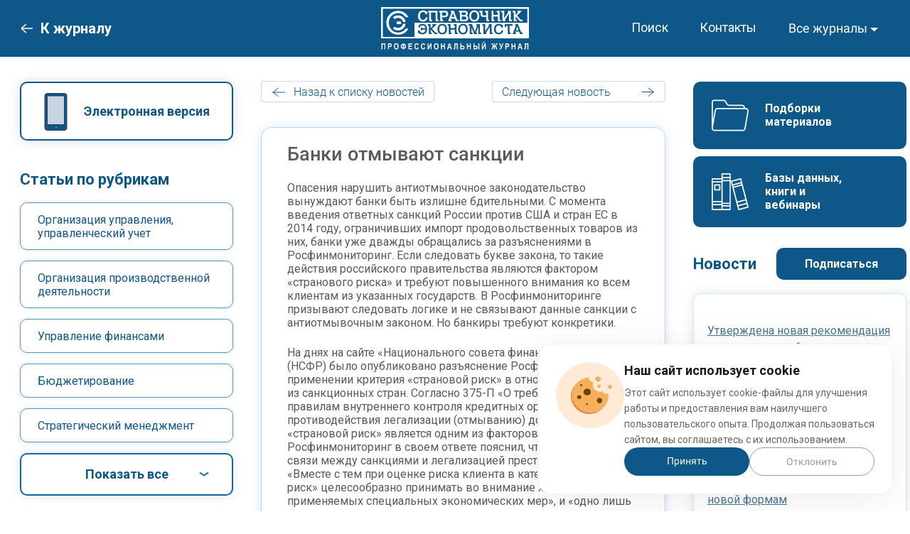

--- FILE ---
content_type: text/html; charset=UTF-8
request_url: https://www.profiz.ru/se/blog/post_1987/
body_size: 18608
content:
<!doctype html>
<html lang="ru">
<head>
    <title>Банки отмывают санкции :: Profiz.ru</title>

<meta name="description" content="Росфинмониторинг освободил от подозрения страны, попавшие под эмбарго">
<meta name="keywords" content="новости Росфинмониторинг освободил от подозрения страны, попавшие под эмбарго">
<meta name="viewport" content="width=device-width, initial-scale=1.0">
<meta name="yandex-verification" content="34ba84ccaecb92be"/>

<meta property="og:type" content="article">
<meta property="og:title" content="Банки отмывают санкции">
<meta property="og:description" content="Росфинмониторинг освободил от подозрения страны, попавшие под эмбарго">
<meta property="og:url" content="//www.profiz.ru/se/blog/post_1987/">
<meta property="og:image" content="https://www.profiz.ru/img/sharing/logo_se.jpg">
<meta property="og:image:height" content="213">
<meta property="og:image:width" content="406">




<!--[if lte IE 8]>
<link rel="stylesheet" media="screen" type="text/css" href="/css/lte-ie8.css"/><![endif]-->

<link type="image/x-icon" href="/favicon.ico" rel="shortcut icon"><link type="image/x-icon" href="/img/favicons/favicon-se.ico" rel="shortcut icon"><link rel="stylesheet" media="screen" type="text/css" href="/css/jquery.fancybox.min.css">
<link rel="stylesheet" media="screen" type="text/css" href="/css/desktop.css?16122025"/><link rel="preconnect" href="https://fonts.googleapis.com">
<link rel="preconnect" href="https://fonts.gstatic.com" crossorigin>
<link href="https://fonts.googleapis.com/css2?family=Roboto:wght@300;400;500;700&display=swap" rel="stylesheet">

<script type="text/javascript" src="/js/jquery-1.10.2.min.js"></script>
<script type="text/javascript" src="/js/subscribe-projects.js"></script>


  <!-- Yandex.Metrika counter -->
<script type="text/javascript" >
  (function(m,e,t,r,i,k,a){m[i]=m[i]||function(){(m[i].a=m[i].a||[]).push(arguments)};
  m[i].l=1*new Date();
  for (var j = 0; j < document.scripts.length; j++) {if (document.scripts[j].src === r) { return; }}
  k=e.createElement(t),a=e.getElementsByTagName(t)[0],k.async=1,k.src=r,a.parentNode.insertBefore(k,a)})
  (window, document, "script", "https://mc.yandex.ru/metrika/tag.js", "ym");

  ym(104680, "init", {
       clickmap:true,
       trackLinks:true,
       accurateTrackBounce:true,
       webvisor:true
  });
</script>
<noscript><div><img src="https://mc.yandex.ru/watch/104680" style="position:absolute; left:-9999px;" alt="" /></div></noscript>
<!-- /Yandex.Metrika counter -->

<script src="//code-eu1.jivosite.com/widget/RxYXtMroPX" async></script></head>
<body>
<div class="l_wrapper">
    <header class="header" id="se">
                <div class="header-content l_container">
    <div class="header-mag menu">
                  <a class="back-link" href="/se/"><i class="back_arrow"></i><span class="back-text">К журналу</span></a>
              <div class="header-logo magazine">
        <a class="logo-mag" href="/se/">
            <img src="/img/new-design/logo-se_new.svg">
        </a>
      </div>
      <a href="/search/" class="header-search">
        <svg width="26" height="26" viewBox="0 0 26 26" fill="none" xmlns="http://www.w3.org/2000/svg">
          <path d="M25.6822 24.1504L18.2886 16.7568C19.7208 14.9877 20.5831 12.7398 20.5831 10.2916C20.5831 4.61713 15.9659 0 10.2915 0C4.61708 0 0 4.61707 0 10.2915C0 15.9659 4.61713 20.5831 10.2916 20.5831C12.7398 20.5831 14.9877 19.7208 16.7568 18.2886L24.1505 25.6822C24.3617 25.8935 24.639 25.9997 24.9164 25.9997C25.1937 25.9997 25.4711 25.8935 25.6823 25.6822C26.1059 25.2587 26.1059 24.574 25.6822 24.1504ZM10.2916 18.4164C5.81093 18.4164 2.16666 14.7721 2.16666 10.2915C2.16666 5.81088 5.81093 2.16661 10.2916 2.16661C14.7722 2.16661 18.4165 5.81088 18.4165 10.2915C18.4165 14.7721 14.7721 18.4164 10.2916 18.4164Z" fill="white"/>
        </svg>
      </a>
      <div class="menu__icon icon-menu">
        <span></span>
        <span></span>
        <span></span>
      </div>
      <nav class="menu__burger">
        <ul class="menu__list mag-list">
                          <li><a class="menu__link" href="/kr/">Кадровые решения</a></li>
                                      <li><a class="menu__link" href="/sr/">Секретарь-референт</a></li>
                                                  <li><a class="menu__link" href="/peo/">Планово-экономический отдел</a></li>
                                      <li><a class="menu__link" href="/eco/">Справочник эколога</a></li>
                                      <li><a class="menu__link" href="/sec/">Санэпидконтроль. Охрана труда</a></li>
                                      <li><a class="menu__link" href="/pb/">Промышленная безопасность. Разъяснения. Вопросы и ответы</a></li>
                                      <li><a class="menu__link" href="/es/">ЭкоСпоры</a></li>
                    </ul>
      </nav>
      <nav class="menu__body">
        <ul class="menu__list">
          <li class="menu-list__item"><a class="menu__link" href="/search/">Поиск</a></li>
          <li class="menu-list__item"><a class="menu__link" href="/se/contacts/">Контакты</a></li>
          <li class="menu-list__item">
            <div class="dropdown">
              <button class="dropdown-toggle" type="button" id="dropdownMenuButton" data-bs-toggle="dropdown" aria-expanded="false">Все журналы</button>
              <ul class="se dropdown-menu dropdown-menu-right" aria-labelledby="dropdownMenuButton">
                                      <li class="dropdown-menu__item"><a class="dropdown-link" href="/kr/">Кадровые решения</a></li>
                                                        <li class="dropdown-menu__item"><a class="dropdown-link" href="/sr/">Секретарь-референт</a></li>
                                                                          <li class="dropdown-menu__item"><a class="dropdown-link" href="/peo/">Планово-экономический отдел</a></li>
                                                        <li class="dropdown-menu__item"><a class="dropdown-link" href="/eco/">Справочник эколога</a></li>
                                                        <li class="dropdown-menu__item"><a class="dropdown-link" href="/sec/">Санэпидконтроль. Охрана труда</a></li>
                                                        <li class="dropdown-menu__item"><a class="dropdown-link" href="/pb/">Промышленная безопасность. Разъяснения. Вопросы и ответы</a></li>
                                                        <li class="dropdown-menu__item"><a class="dropdown-link" href="/es/">ЭкоСпоры</a></li>
                                </ul>
            </div>
          </li>
        </ul>
      </nav>
    </div>
  </div>
      </header>  <main class="l_page">
    <div class="l_page--body l_container">
              <div class="mag-block__content" id="mag-block__content">
        <div class="mag-block__content_left">
          <div class="widget-block">
            <a href="https://kiosker.ru/publication/4-spravochnik-ekonomista/" class="btn btn-outline kiosker" target="_blank" rel="nofollow">Электронная версия</a>
          </div>

          <div class="rubrics-block">
            <div class="rubrics-title">Статьи по рубрикам</div>
            <ul class="rubrics-block__list">
                                  <li class="rubrics rubrics-block__list_item"><a href="/se/rubric/27/">Организация управления, управленческий учет</a></li>
                                  <li class="rubrics rubrics-block__list_item"><a href="/se/rubric/29/">Организация производственной деятельности</a></li>
                                  <li class="rubrics rubrics-block__list_item"><a href="/se/rubric/30/">Управление финансами</a></li>
                                  <li class="rubrics rubrics-block__list_item"><a href="/se/rubric/31/">Бюджетирование</a></li>
                                  <li class="rubrics rubrics-block__list_item"><a href="/se/rubric/28/">Стратегический менеджмент</a></li>
                                  <li class="rubrics rubrics-block__list_item"><a href="/se/rubric/32/">Управление затратами</a></li>
                                  <li class="rubrics rubrics-block__list_item"><a href="/se/rubric/33/">Ценообразование</a></li>
                                  <li class="rubrics rubrics-block__list_item"><a href="/se/rubric/34/">Управление материальными ресурсами</a></li>
                                  <li class="rubrics rubrics-block__list_item"><a href="/se/rubric/35/">Ценные бумаги</a></li>
                                  <li class="rubrics rubrics-block__list_item"><a href="/se/rubric/37/">Маркетинг</a></li>
                                  <li class="rubrics rubrics-block__list_item"><a href="/se/rubric/38/">Логистика</a></li>
                                  <li class="rubrics rubrics-block__list_item"><a href="/se/rubric/39/">Инвестиции</a></li>
                                  <li class="rubrics rubrics-block__list_item"><a href="/se/rubric/40/">Бухгалтерский учет, налогообложение</a></li>
                                  <li class="rubrics rubrics-block__list_item"><a href="/se/rubric/41/">Оплата труда</a></li>
                                  <li class="rubrics rubrics-block__list_item"><a href="/se/rubric/42/">Персонал</a></li>
                                  <li class="rubrics rubrics-block__list_item"><a href="/se/rubric/43/">Юридический практикум</a></li>
                                  <li class="rubrics rubrics-block__list_item"><a href="/se/rubric/45/">Разное</a></li>
                                  <li class="rubrics rubrics-block__list_item"><a href="/se/rubric/102/">Экономика отрасли</a></li>
                                  <li class="rubrics rubrics-block__list_item"><a href="/se/rubric/148/">Себестоимость и ценообразование</a></li>
                                  <li class="rubrics rubrics-block__list_item"><a href="/se/rubric/164/">Организация и планирование производства</a></li>
                                  <li class="rubrics rubrics-block__list_item"><a href="/se/rubric/165/">Налоговое планирование</a></li>
                                  <li class="rubrics rubrics-block__list_item"><a href="/se/rubric/169/">Внешнеэкономическая деятельность</a></li>
                                  <li class="rubrics rubrics-block__list_item"><a href="/se/rubric/170/">Риски</a></li>
                                  <li class="rubrics rubrics-block__list_item"><a href="/se/rubric/173/">Актуальная тема</a></li>
                                  <li class="rubrics rubrics-block__list_item"><a href="/se/rubric/176/">Информационные технологии</a></li>
                                  <li class="rubrics rubrics-block__list_item"><a href="/se/rubric/184/">Экономические шпаргалки</a></li>
                                  <li class="rubrics rubrics-block__list_item"><a href="/se/rubric/187/">Оценка деятельности предприятия</a></li>
                                  <li class="rubrics rubrics-block__list_item"><a href="/se/rubric/189/">Азбука экономиста</a></li>
                                  <li class="rubrics rubrics-block__list_item"><a href="/se/rubric/198/">Госзаказ</a></li>
                                  <li class="rubrics rubrics-block__list_item"><a href="/se/rubric/202/">Контрольная работа</a></li>
                                  <li class="rubrics rubrics-block__list_item"><a href="/se/rubric/205/">Госзакупки</a></li>
                                  <li class="rubrics rubrics-block__list_item"><a href="/se/rubric/230/">Бюджетные организации</a></li>
                                  <li class="rubrics rubrics-block__list_item"><a href="/se/rubric/231/">Себестоимость</a></li>
                                  <li class="rubrics rubrics-block__list_item"><a href="/se/rubric/250/">Информационные технологии</a></li>
                                  <li class="rubrics rubrics-block__list_item"><a href="/se/rubric/255/">Документооборот</a></li>
                            </ul>
            <a href="#" class="btn btn-outline show-more">Показать все</a>
          </div>

          <div class="widget-block widget-left">
            <a href="/subscribe/se/post/" class="btn btn-blue subcat">Подписка по каталогам</a>
            <a href="/se/authors/" class="btn btn-blue auth">Авторам</a>
            <a href="/se/adv/" class="btn btn-blue advertisers">Рекламодателям</a>
          </div>

          <div class="banner-right">
            <script type="text/javascript" src="//ru.commontools.net/bs/show/2hhdXm/"></script>
            <script type="text/javascript" src="//ru.commontools.net/bs/show/2hIVKY/"></script>
            <script type="text/javascript" src="//ru.commontools.net/bs/show/2oZqvW/"></script>
            <script type="text/javascript" src="//ru.commontools.net/bs/show/2sDaSV/"></script>
            <script type="text/javascript" src="//ru.commontools.net/bs/show/2zTEDT/"></script>
          </div>

            <!-- Yandex.RTB R-A-404996-4 -->
<div id="yandex_rtb_R-A-404996-4"></div>

<script type="text/javascript">
    (function(w, d, n, s, t) {
        w[n] = w[n] || [];
        w[n].push(function() {
            Ya.Context.AdvManager.render({
                blockId: "R-A-404996-4",
                renderTo: "yandex_rtb_R-A-404996-4",
                async: true
            });
        });
        t = d.getElementsByTagName("script")[0];
        s = d.createElement("script");
        s.type = "text/javascript";
        s.src = "//an.yandex.ru/system/context.js";
        s.async = true;
        t.parentNode.insertBefore(s, t);
    })(this, this.document, "yandexContextAsyncCallbacks");
</script>
        </div>

        <div class="mag-block__content_center">
            <div class="events" id="relativeContainer">
  <ul class="events-list">
      <div class="event-nav">
    <a href="../" class="event-back event-nav__item">Назад к списку новостей</a>
        <a href="/se/blog/post_1984/" class="event-next event-nav__item">Следующая новость</a>
      </div>

  <div class="event-wrapper">
    <h1 class="event-full__title">Банки отмывают санкции</h1>
        <div class="events-content">
      <p>Опасения нарушить антиотмывочное законодательство вынуждают банки быть излишне бдительными. С момента введения ответных санкций России против США и стран ЕС в 2014 году, ограничивших импорт продовольственных товаров из них, банки уже дважды обращались за разъяснениями в Росфинмониторинг. Если следовать букве закона, то такие действия российского правительства являются фактором &laquo;странового риска&raquo; и требуют повышенного внимания ко всем клиентам из указанных государств. В Росфинмониторинге призывают следовать логике и не связывают данные санкции с антиотмывочным законом. Но банкиры требуют конкретики.</p>

<p>На днях на сайте &laquo;Национального совета финансового рынка&raquo; (НСФР) было опубликовано разъяснение Росфинмониторинга о применении критерия &laquo;страновой риск&raquo; в отношении клиентов из санкционных стран. Согласно 375-П &laquo;О требованиях к правилам внутреннего контроля кредитных организаций в целях противодействия легализации (отмыванию) доходов&raquo;, &laquo;страновой риск&raquo; является одним из факторов оценки клиента. Росфинмониторинг в своем ответе пояснил, что нет прямой связи между санкциями и легализацией преступных доходов. &laquo;Вместе с тем при оценке риска клиента в категории &laquo;страновой риск&raquo; целесообразно принимать во внимание характер применяемых специальных экономических мер&raquo;, и &laquo;одно лишь наличие таких мер не является исчерпывающим основанием для отнесения клиента к высокому риску&raquo;.</p>

<p>Парадокс заключается в том, что банки уже дважды направляли запрос в Росфинмониторинг по этой теме, хотя тема санкций, из-за которых у банков появились разные ограничения по ведению бизнеса, была особенно актуальна в 2014 году. По словам собеседников &ldquo;Ъ&rdquo;, повышенная настойчивость отнюдь не связана с получением претензий от регулятора. Собеседник &ldquo;Ъ&rdquo; в Росфинмониторинге также подтвердил, что все разъяснения по введенным санкциям были даны участникам рынка еще два года назад. &laquo;Цель нашего обращения &mdash; уточнение позиции регуляторов в отношении оценки &ldquo;страновых рисков&rdquo;,&mdash; пояснил зампред НП НСФР Александр Наумов.&mdash; Наличие четкой и понятной позиции Росфинмониторинга позволит избежать двойного трактования норм законодательства. Для кредитных организаций это элемент снижения регуляторных рисков&raquo;. На вопрос о том, известно ли ему о претензиях регулятора по этой теме, господин Наумов отвечать не стал.</p>

<p>По мнению собеседников &ldquo;Ъ&rdquo; из числа руководителей служб внутреннего контроля, потребность в таких разъяснениях появилась после обновления санкционного списка в середине 2016 года, когда к числу таких стран добавились Албания, Черногория, Исландия и Княжество Лихтенштейн. В письме НСФР уточняется, стоит ли относить государства, в отношении которых введены санкции в виде запрета на поставку сельхозпродукции, к странам с повышенным риском легализации преступных доходов, а значит, устанавливать повышенные риски против любых клиентов из этих стран или же только тех, кто связан с производством, реализацией, транспортировкой санкционной продукции. Согласно 375-П, при повышенных рисках банки должны запрашивать документы, анализировать их, отказывать в открытии счета или же выполнении определенных операций.</p>

<p>Из новых участников санкционного списка особый интерес представляет собой Черногория, уточняют банкиры. &laquo;Схемы с черногорскими банками активно использовались в начале 2000-х&raquo;,&mdash; напоминает глава московского офиса Tax Consulting Эдуард Савуляк. До ноября 2000 года полноценная банковская лицензия в Черногории стоила всего $10&nbsp;тыс., а готовый банк можно было купить за $40&ndash;50&nbsp;тыс. Этим и пользовались финансисты всех стран, не исключая российских, вспоминают участники рынка. В 2001 году ЦБ даже включил Черногорию в черный список офшорных территорий. &laquo;Из-за такой репутации Черногории и могут возникнуть подозрения в чистоте с точки зрения ПОД/ФТ в отношении любых операций по переводу средств в черногорские банки&raquo;,&mdash; отмечает юрист Александр Ястрембский. &laquo;Возможно, по запросу определенного банка, у которого велика доля переводов в Черногорию, и был задан вопрос НСФР,&mdash; отмечает собеседник &ldquo;Ъ&rdquo; с рынка.&mdash; Чтобы в случае возникновения претензий со стороны регулятора иметь своего рода охранную грамоту&raquo;.</p>

<p>Однако можно ли считать разъяснения Росфинмониторинга своего рода карт-бланшем &mdash; большой вопрос. В ЦБ вчера отказались комментировать &laquo;страновые риски&raquo; в связи с санкционным списком России по ввозу продовольствия с формулировкой: &laquo;Это не наш вопрос&raquo;. А поскольку меры надзорного реагирования за нарушения антиотмывочного закона применяет именно ЦБ, а не Росфинмониторинг, то не исключено, что участникам рынка потребуется написать третий запрос &mdash; уже в ЦБ.</p>

<p>Вероника Горячева</p>

<p>&nbsp;</p>

      <div class="event-date">
                08.02.2017, 08:34
      </div>

      <div class="art-download-btn">
                  <a class="btn btn-art" href="/se/demo-number/">Скачать ознакомительный номер</a>
          <a class="btn btn-art modalbox-subscribe" href="#se-subscr-panel">Купить журнал со статьей</a>
        
      </div>


    </div>
  </div>

  <div class="event-nav">
    <a href="../" class="event-back event-nav__item">Назад к списку новостей</a>
        <a href="/se/blog/post_1984/" class="event-next event-nav__item">Следующая новость</a>
      </div>
  
  </div>
                    </div>

        <div class="mag-block__content_right">
          <div class="widget-block">
            <a href="/se/selections/" class="btn btn-blue selection">Подборки материалов</a>
            <a href="/se/projects/" class="btn btn-blue bankdoc">Базы данных, книги и вебинары</a>
          </div>

              <div class="news-block">
    <div class="news-block__top-btn">
      <a href="/se/blog/" class="news-block__title">Новости</a>
      <a class="btn btn-blue" href="/se/news-subscribe/">Подписаться</a>
    </div>
    <div class="news-block__list_wrapper">
      <ul class="news-block__list">
                                        <li class="news-block__list_item"><a href="/se/blog/post_18387/">Утверждена новая рекомендация для подготовки бухотчетности за 2025 год</a></li>
                                                      <li class="news-block__list_item"><a href="/se/blog/post_18386/">Минфин готовит новые поправки в Налоговый кодекс</a></li>
                                                      <li class="news-block__list_item"><a href="/se/blog/post_18385/">Декларации по УСН за 2025 год должны принимать по старой и новой формам</a></li>
                                                                                                                                                                                                                                                                                                                                                                                                                                                                                                                                                                                                                                                                                                                                                                                                                                                                                                                                                                                                                                                                                                                                                                                                                                                                                                                                                                                                                                                                                                                                                                                                                                                                                                                                                                                                                                                                                                                                                                                                                                                                                                                                                                                                                                                                                                                                                                                                                                                                                                                                                                                                                                                                                                                                                                                                                                                                                                                                                                                                                                                                                                                                                                                                                                                                                                                                                                                                                                                                                                                                                                                                                                                                                                                                                                                                                                                                                                                                                                                                                                                                                                                                                                                                                                                                                                                                                                                                                                                                                                                                                                                                                                                                                                                                                                                                                                                                                                                                                                                                                                                                                                                                                                                                                                                                                                                                                                                                                                                                                                                                                                                                                                                                                                                                                                                                                                                                                                                                                                                                                                                                                                                                                                                                                                                                                                                                                                                                                                                                                                                                                                                                                                                                                                                                                                                                                                                                                                                                                                                                                                                                                                                                                                                                                                                                                                                                                                                                                                                                                                                                                                                                                                                                                                                                                                                                                                                                                                                                                                                                                                                                                                                                                                                                                                                                                                                                                                                                                                                                                                                                                                                                                                                                                                                                                                                                                                                                                                                                                                                                                                                                                                                                                                                                                                                                                                                                                                                                                                                                                                                                                                                                                                                                                                                                                                                                                                                                                                                                                                                                                                                                                                                                                                                                                                                                                                                                                                                                                                                                                                                                                                                                                                                                                                                                                                                                                                                                                                                                                                                                                                                                                                                                                                                                                                                                                                                                                                                                                                                                                                                                                                                                                                                                                                                                                                                                                                                                                                                                                                                                                                                                                                                                                                                                                                                                                                                                                                                                                                                                                                                                                                                                                                                                                                                                                                                                                                                                                                                                                                                                                                                                                                                                                                                                                                                                                                                                                                                                                                                                                                                                                                                                                                                                                                                                                                                                                                                                                                                                                                                                                                                                                                                                                                                                                                                                                                                                                                                                                                                                                                                                                                                                                                                                                                                                                                                                                                                                                                                                                                                                                                                                                                                                                                                                                                                                                                                                                                                                                                                                                                                                                                                                                                                                                                                                                                                                                                                                                                                                                                                                                                                                                                                                                                                                                                                                                                                                                                                                                                                                                                                                                                                                                                                                                                                                                                                                                                                                                                                                                                                                                                                                                                                                                                                                                                                                                                                                                                                                                                                                                                                                                                                                                                                                                                                                                                                                                                                                                                                                                                                                                                                                                                                                                                                                                                                                                                                                                                                                                                                                                                                                                                                                                                                                                                                                                                                                                                                                                                                                                                                                                                                                                                                                                                                                                                                                                                                                                                                                                                                                                                                                                                                                                                                                                                                                                                                                                                                                                                                                                                                                                                                                                                                                                                                                                                                                                                                                                                                                                                                                                                                                                                                                                                                                                                                                                                                                                                                                                                                                                                                                                                                                                                                                                                                                                                                                                                                                                                                                                                                                                                                                                                                                                                                                                                                                                                                                                                                                                                                                                                                                                                                                                                                                                                                                                                                                                                                                                                                                                                                                                                                                                                                                                                                                                                                                                                                                                                                                                                                                                                                                                                                                                                                                                                                                                                                                                                                                                                                                                                                                                                                                                                                                                                                                                                                                                                                                                                                                                                                                                                                                                                                                                                                                                                                                                                                                                                                                                                                                                                                                                                                                                                                                                                                                                                                                                                                                                                                                                                                                                                                                                                                                                                                                                                                                                                                                                                                                                                                                                                                                                                                                                                                                                                                                                                                                                                                                                                                                                                                                                                                                                                                                                                                                                                                                                                                                                                                                                                                                                                                                                                                                                                                                                                                                                                                                                                                                                                                                                                                                                                                                                                                                                                                                                                                                                                                                                                                                                                                                                                                                                                                                                                                                                                                                                                                                                                                                                                                                                                                                                                                                                                                                                                                                                                                                                                                                                                                                                                                                                                                                                                                                                                                                                                                                                                                                                                                                                                                                                                                                                                                                                                                                                                                                                                                                                                                                                                                                                                                                                                                                                                                                                                                                                                                                                                                                                                                                                                                                                                                                                                                                                                                                                                                                                                                                                                                                                                                                                                                                                                                                                                                                                                                                                                                                                                                                                                                                                                                                                                                                                                                                                                                                                                                                                                                                                                                                                                                                                                                                                                                                                                                                                                                                                                                                                                                                                                                                                                                                                                                                                                                                                                                                                                                                                                                                                                                                                                                                                                                                                                                                                                                                                                                                                                                                                                                                                                                                                                                                                                                                                                                                                                                                                                                                                                                                                                                                                                                                                                                                                                                                                                                                                                                                                                                                                                                                                                                                                                                                                                                                                                                                                                                                                                                                                                                                                                                                                                                                                                                                                                                                                                                                                                                                                                                                                                                                                                                                                                                                                                                                                                                                                                                                                                                                                                                                                                                                                                                                                                                                                                                                                                                                                                                                                                                                                                                                                                                                                                                                                                                                                                                                                                                                                                                                                                                                                                                                                                                                                                                                                                                                                                                                                                                                                                                                                                                                                                                                                                                                                                                                                                                                                                                                                                                                                                                                                                                                                                                                                                                                                                                                                                                                                                                                                                                                                                                                                                                                                                                                                                                                                                                                                                                                                                                                                                                                                                                                                                                                                                                                                                                                                                                                                                                                                                                                                                                                                                                                                                                                                                                                                                                                                                                                                                                                                                                                                                                                                                                                                                                                                                                                                                                                                                                                                                                                                                                                                                                                                                                                                                                                                                                                                                                                                                                                                                                                                                                                                                                                                                                                                                                                                                                                                                                                                                                                                                                                                                                                                                                                                                                                                                                                                                                                                                                                                                                                                                                                                                                                                                                                                                                                                                                                                                                                                                                                                                                                                                                                                                                                                                                                                                                                                                                                                                                                                                                                                                                                                                                                                                                                                                                                                                                                                                                                                                                                                                                                                                                                                                                                                                                                                                                                                                                                                                                                                                                                                                                                                                                                                                                                                                                                                                                                                                                                                                                                                                                                                                                                                                                                                                                                                                                                                                                                                                                                                                                                                                                                                                                                                                                                                                                                                                                                                                                                                                                                                                                                                                                                                                                                                                                                                                                                                                                                                                                                                                                                                                                                                                                                                                                                                                                                                                                                                                                                                                                                                                                                                                                                                                                                                                                                                                                                                                                                                                                                                                                                                                                                                                                                                                                                                                                                                                                                                                                                                                                                                                                                                                                                                                                                                                                                                                                                                                                                                                                                                                                                                                                                                                                                                                                                                                                                                                                                                                                                                                                                                                                                                                                                                                                                                                                                                                                                                                                                                                                                                                                                                                                                                                                                                                                                                                                                                                                                                                                                                                                                                                                                                                                                                                                                                                                                                                                                                                                                                                                                                                                                                                                                                                                                                                                                                                                                                                                                                                                                                                                                                                                                                                                                                                                                                                                                                                                                                                                                                                                                                                                                                                                                                                                                                                                                                                                                                                                                                                                                                                                                                                                                                                                                                                                                                                                                                                                                                                                                                                                                                                                                                                                                                                                                                                                                                                                                                                                                                                                                                                                                                                                                                                                                                                                                                                                                                                                                                                                                                                                                                                                                                                                                                                                                                                                                                                                                                                                                                                                                                                                                                                                                                                                                                                                                                                                                                                                                                                                                                                                                                                                                                                                                                                                                                                                                                                                                                                                                                                                                                                                                                                                                                                                                                                                                                                                                                                                                                                                                                                                                                                                                                                                                                                                                                                                                                                                                                                                                                                                                                                                                                                                                                                                                                                                                                                                                                                                                                                                                                                                                                                                                                                                                                                                                                                                                                                                                                                                                                                                                                                                                                                                                                                                                                                                                                                                                                                                                                                                                                                                                                                                                                                                                                                                                                                                                                                                                                                                                                                                                                                                                                                                                                                                                                                                                                                                                                                                                                                                                                                                                                                                                                                                                                                                                                                                                                                                                                                                                                                                                                                                                                                                                                                                                                                                                                                                                                                                                                                                                                                                                                                                                                                                                                                                                                                                                                                                                                                                                                                                                                                                                                                                                                                                                                                                                                                                                                                                                                                                                                                                                                                                                                                                                                                                                                                                                                                                                                                                                                                                                                                                                                                                                                                                                                                                                                                                                                                                                                                                                                                                                                                                                                                                                                                                                                                                                                                                                                                                                                                                                                                                                                                                                                                                                                                                                                                                                                                                                                                                                                                                                                                                                                                                                                                                                                                                                                                                                                                                                                                                                                                                                                                                                                                                                                                                                                                                                                                                                                                                                                                                                                                                                                                                                                                                                                                                                                                                                                                                                                                                                                                                                                                                                                                                                                                                                                                                                                                                                                                                                                                                                                                                                                                                                                                                                                                                                                                                                                                                                                                                                                                                                                                                                                                                                                                                                                                                                                                                                                                                                                                                                                                                                                                                                                                                                                                                                                                                                                                                                                                                                                                                                                                                                                                                                                                                                                                                                                                                                                                                                                                                                                                                                                                                                                                                                                                                                                                                                                                                                                                                                                                                                                                                                                                                                                                                                                                                                                                                                                                                                                                                                                                                                                                                                                                                                                                                                                                                                                                                                                                                                                                                                                                                                                                                                                                                                                                                                                                                                                                                                                                                                                                                                                                                                                                                                                                                                                                                                                                                                                                                                                                                                                                                                                                                                                                                                                                                                                                                                                                                                                                                                                                                                                                                                                                                                                                                                                                                                                                                                                                                                                                                                                                                                                                                                                                                                                                                                                                                                                                                                                                                                                                                                                                                                                                                                                                                                                                                                                                                                                                                                                                                                                                                                                                                                                                                                                                                                                                                                                                                                                                                                                                                                                                                                                                                                                                                                                                                                                                                                                                                                                                                                                                                                                                                                                                                                                                                                                                                                                                                                                                                                                                                                                                                                                                                                                                                                                                                                                                                                                                                                                                                                                                                                                                                                                                                                                                                                                                                                                                                                                                                                                                                                                                                                                                                                                                                                                                                                                                                                                                                                                                                                                                                                                                                                                                                                                                                                                                                                                                                                                                                                                                                                                                                                                                                                                                                                                                                                                                                                                                                                                                                                                                                                                                                                                                                                                                                                                                                                                                                                                                                                                                                                                                                                                                                                                                                                                                                                                                                                                                                                                                                                                                                                                                                                                                                                                                                                                                                                                                                                                                                                                                                                                                                                                                                                                                                                                                                                                                                                                                                                                                                                                                                                                                                                                                                                                                                                                                                                                                                                                                                                                                                                                                                                                                                                                                                                                                                                                                                                                                                                                                                                                                                                                                                                                                                                                                                                                                                                                                                                                                                                                                                                                                                                                                                                                                                                                                                                                                                                                                                                                                                                                                                                                                                                                                                                                                                                                                                                                                                                                                                                                                                                                                                                                                                                                                                                                                                                                                                                                                                                                                                                                                                                                                                                                                                                                                                                                                                                                                                                                                                                                                                                                                                                                                                                                                                                                                                                                                                                                                                                                                                                                                                                                                                                                                                                                                                                                                                                                                                                                                                                                                                                                                                                                                                                                                                                                                                                                                                                                                                                                                                                                                                                                                                                                                                                                                                                                                                                                                                                                                                                                                                                                                                                                                                                                                                                                                                                                                                                                                                                                                                                                                                                                                                                                                                                                                                                                                                                                                                                                                                                                                                                                                                                                                                                                                                                                                                                                                                                                                                                                                                                                                                                                                                                                                                                                                                                                                                                                                                                                                                                                                                                                                                                                                                                                                                                                                                                                                                                                                                                                                                                                                                                                                                                                                                                                                                                                                                                                                                                                                                                                                                                                                                                                                                                                                                                                                                                                                                                                                                                                                                                                                                                                                                                                                                                                                                                                                                                                                                                                                                              </ul>
      <a href="/se/blog/" class="btn btn-outline new-outline">Открыть все новости</a>
    </div>
  </div>


          <div class="widget-block">
            <a href="https://buhgalter-info.ru/" class="btn btn-blue forum-btn" target="_blank" rel="nofollow">Форум для экономистов</a>
          </div>

          <div class="pz__slider right-column__slider">
            <div class="slider-item"><script type="text/javascript" src="//ru.commontools.net/bs/show/Y5UQI0/"></script></div>
            <div class="slider-item"><script type="text/javascript" src="//ru.commontools.net/bs/show/26mpBG/"></script></div>
            <div class="slider-item"><script type="text/javascript" src="//ru.commontools.net/bs/show/29Z9YF/"></script></div>
            <div class="slider-item"><script type="text/javascript" src="//ru.commontools.net/bs/show/2hgDJD/"></script></div>
            <div class="slider-item"><script type="text/javascript" src="//ru.commontools.net/bs/show/2hImxg/"></script></div>
            <div class="slider-item"><script type="text/javascript" src="//ru.commontools.net/bs/show/2URISB/"></script></div>
          </div>

          <div class="banner-right">
            <script type="text/javascript" src="//ru.commontools.net/bs/show/29YzKW/"></script>
            <script type="text/javascript" src="//ru.commontools.net/bs/show/2hHMjx/"></script>
            <script type="text/javascript" src="//ru.commontools.net/bs/show/DbjXl0/"></script>
            <script type="text/javascript" src="//ru.commontools.net/bs/show/07VHF0/"></script>
            <script type="text/javascript" src="//ru.commontools.net/bs/show/8oqsD0/"></script>
          </div>
        </div>
      </div>
        <div id="mobile-block__content">
    <div class="mag-block__content">
        <div class="mag-block__content_center">
            <div class="events" id="relativeContainer">
  <ul class="events-list">
      <div class="event-nav">
    <a href="../" class="event-back event-nav__item">Назад к списку новостей</a>
        <a href="/se/blog/post_1984/" class="event-next event-nav__item">Следующая новость</a>
      </div>

  <div class="event-wrapper">
    <h1 class="event-full__title">Банки отмывают санкции</h1>
        <div class="events-content">
      <p>Опасения нарушить антиотмывочное законодательство вынуждают банки быть излишне бдительными. С момента введения ответных санкций России против США и стран ЕС в 2014 году, ограничивших импорт продовольственных товаров из них, банки уже дважды обращались за разъяснениями в Росфинмониторинг. Если следовать букве закона, то такие действия российского правительства являются фактором &laquo;странового риска&raquo; и требуют повышенного внимания ко всем клиентам из указанных государств. В Росфинмониторинге призывают следовать логике и не связывают данные санкции с антиотмывочным законом. Но банкиры требуют конкретики.</p>

<p>На днях на сайте &laquo;Национального совета финансового рынка&raquo; (НСФР) было опубликовано разъяснение Росфинмониторинга о применении критерия &laquo;страновой риск&raquo; в отношении клиентов из санкционных стран. Согласно 375-П &laquo;О требованиях к правилам внутреннего контроля кредитных организаций в целях противодействия легализации (отмыванию) доходов&raquo;, &laquo;страновой риск&raquo; является одним из факторов оценки клиента. Росфинмониторинг в своем ответе пояснил, что нет прямой связи между санкциями и легализацией преступных доходов. &laquo;Вместе с тем при оценке риска клиента в категории &laquo;страновой риск&raquo; целесообразно принимать во внимание характер применяемых специальных экономических мер&raquo;, и &laquo;одно лишь наличие таких мер не является исчерпывающим основанием для отнесения клиента к высокому риску&raquo;.</p>

<p>Парадокс заключается в том, что банки уже дважды направляли запрос в Росфинмониторинг по этой теме, хотя тема санкций, из-за которых у банков появились разные ограничения по ведению бизнеса, была особенно актуальна в 2014 году. По словам собеседников &ldquo;Ъ&rdquo;, повышенная настойчивость отнюдь не связана с получением претензий от регулятора. Собеседник &ldquo;Ъ&rdquo; в Росфинмониторинге также подтвердил, что все разъяснения по введенным санкциям были даны участникам рынка еще два года назад. &laquo;Цель нашего обращения &mdash; уточнение позиции регуляторов в отношении оценки &ldquo;страновых рисков&rdquo;,&mdash; пояснил зампред НП НСФР Александр Наумов.&mdash; Наличие четкой и понятной позиции Росфинмониторинга позволит избежать двойного трактования норм законодательства. Для кредитных организаций это элемент снижения регуляторных рисков&raquo;. На вопрос о том, известно ли ему о претензиях регулятора по этой теме, господин Наумов отвечать не стал.</p>

<p>По мнению собеседников &ldquo;Ъ&rdquo; из числа руководителей служб внутреннего контроля, потребность в таких разъяснениях появилась после обновления санкционного списка в середине 2016 года, когда к числу таких стран добавились Албания, Черногория, Исландия и Княжество Лихтенштейн. В письме НСФР уточняется, стоит ли относить государства, в отношении которых введены санкции в виде запрета на поставку сельхозпродукции, к странам с повышенным риском легализации преступных доходов, а значит, устанавливать повышенные риски против любых клиентов из этих стран или же только тех, кто связан с производством, реализацией, транспортировкой санкционной продукции. Согласно 375-П, при повышенных рисках банки должны запрашивать документы, анализировать их, отказывать в открытии счета или же выполнении определенных операций.</p>

<p>Из новых участников санкционного списка особый интерес представляет собой Черногория, уточняют банкиры. &laquo;Схемы с черногорскими банками активно использовались в начале 2000-х&raquo;,&mdash; напоминает глава московского офиса Tax Consulting Эдуард Савуляк. До ноября 2000 года полноценная банковская лицензия в Черногории стоила всего $10&nbsp;тыс., а готовый банк можно было купить за $40&ndash;50&nbsp;тыс. Этим и пользовались финансисты всех стран, не исключая российских, вспоминают участники рынка. В 2001 году ЦБ даже включил Черногорию в черный список офшорных территорий. &laquo;Из-за такой репутации Черногории и могут возникнуть подозрения в чистоте с точки зрения ПОД/ФТ в отношении любых операций по переводу средств в черногорские банки&raquo;,&mdash; отмечает юрист Александр Ястрембский. &laquo;Возможно, по запросу определенного банка, у которого велика доля переводов в Черногорию, и был задан вопрос НСФР,&mdash; отмечает собеседник &ldquo;Ъ&rdquo; с рынка.&mdash; Чтобы в случае возникновения претензий со стороны регулятора иметь своего рода охранную грамоту&raquo;.</p>

<p>Однако можно ли считать разъяснения Росфинмониторинга своего рода карт-бланшем &mdash; большой вопрос. В ЦБ вчера отказались комментировать &laquo;страновые риски&raquo; в связи с санкционным списком России по ввозу продовольствия с формулировкой: &laquo;Это не наш вопрос&raquo;. А поскольку меры надзорного реагирования за нарушения антиотмывочного закона применяет именно ЦБ, а не Росфинмониторинг, то не исключено, что участникам рынка потребуется написать третий запрос &mdash; уже в ЦБ.</p>

<p>Вероника Горячева</p>

<p>&nbsp;</p>

      <div class="event-date">
                08.02.2017, 08:34
      </div>

      <div class="art-download-btn">
                  <a class="btn btn-art" href="/se/demo-number/">Скачать ознакомительный номер</a>
          <a class="btn btn-art modalbox-subscribe" href="#se-subscr-panel">Купить журнал со статьей</a>
        
      </div>


    </div>
  </div>

  <div class="event-nav">
    <a href="../" class="event-back event-nav__item">Назад к списку новостей</a>
        <a href="/se/blog/post_1984/" class="event-next event-nav__item">Следующая новость</a>
      </div>
  
  </div>
                    </div>

        <div class="mobile-content">
            <div class="pz__slider right-column__slider slider-mag slider-container">
                                                                        <div class="slider-item"><script type="text/javascript" src="//ru.commontools.net/bs/show/Y5UQI0/"></script></div>
                <div class="slider-item"><script type="text/javascript" src="//ru.commontools.net/bs/show/26mpBG/"></script></div>
                <div class="slider-item"><script type="text/javascript" src="//ru.commontools.net/bs/show/29Z9YF/"></script></div>
                <div class="slider-item"><script type="text/javascript" src="//ru.commontools.net/bs/show/2hgDJD/"></script></div>
                <div class="slider-item"><script type="text/javascript" src="//ru.commontools.net/bs/show/2hImxg/"></script></div>
                <div class="slider-item"><script type="text/javascript" src="//ru.commontools.net/bs/show/2URISB/"></script></div>
                                                                                                </div>

            <div class="rubrics-block">
                <div class="rubrics-title">Статьи по рубрикам</div>
                                    <ul class="rubrics-block__list">
                                                                            <li class="mobile-rubrics rubrics-block__list_item"><a href="/se/rubric/27/">Организация управления, управленческий учет</a></li>
                                                    <li class="mobile-rubrics rubrics-block__list_item"><a href="/se/rubric/29/">Организация производственной деятельности</a></li>
                                                    <li class="mobile-rubrics rubrics-block__list_item"><a href="/se/rubric/30/">Управление финансами</a></li>
                                                    <li class="mobile-rubrics rubrics-block__list_item"><a href="/se/rubric/31/">Бюджетирование</a></li>
                                                    <li class="mobile-rubrics rubrics-block__list_item"><a href="/se/rubric/28/">Стратегический менеджмент</a></li>
                                                    <li class="mobile-rubrics rubrics-block__list_item"><a href="/se/rubric/32/">Управление затратами</a></li>
                                                    <li class="mobile-rubrics rubrics-block__list_item"><a href="/se/rubric/33/">Ценообразование</a></li>
                                                    <li class="mobile-rubrics rubrics-block__list_item"><a href="/se/rubric/34/">Управление материальными ресурсами</a></li>
                                                    <li class="mobile-rubrics rubrics-block__list_item"><a href="/se/rubric/35/">Ценные бумаги</a></li>
                                                    <li class="mobile-rubrics rubrics-block__list_item"><a href="/se/rubric/37/">Маркетинг</a></li>
                                                    <li class="mobile-rubrics rubrics-block__list_item"><a href="/se/rubric/38/">Логистика</a></li>
                                                    <li class="mobile-rubrics rubrics-block__list_item"><a href="/se/rubric/39/">Инвестиции</a></li>
                                                    <li class="mobile-rubrics rubrics-block__list_item"><a href="/se/rubric/40/">Бухгалтерский учет, налогообложение</a></li>
                                                    <li class="mobile-rubrics rubrics-block__list_item"><a href="/se/rubric/41/">Оплата труда</a></li>
                                                    <li class="mobile-rubrics rubrics-block__list_item"><a href="/se/rubric/42/">Персонал</a></li>
                                                    <li class="mobile-rubrics rubrics-block__list_item"><a href="/se/rubric/43/">Юридический практикум</a></li>
                                                    <li class="mobile-rubrics rubrics-block__list_item"><a href="/se/rubric/45/">Разное</a></li>
                                                    <li class="mobile-rubrics rubrics-block__list_item"><a href="/se/rubric/102/">Экономика отрасли</a></li>
                                                    <li class="mobile-rubrics rubrics-block__list_item"><a href="/se/rubric/148/">Себестоимость и ценообразование</a></li>
                                                    <li class="mobile-rubrics rubrics-block__list_item"><a href="/se/rubric/164/">Организация и планирование производства</a></li>
                                                    <li class="mobile-rubrics rubrics-block__list_item"><a href="/se/rubric/165/">Налоговое планирование</a></li>
                                                    <li class="mobile-rubrics rubrics-block__list_item"><a href="/se/rubric/169/">Внешнеэкономическая деятельность</a></li>
                                                    <li class="mobile-rubrics rubrics-block__list_item"><a href="/se/rubric/170/">Риски</a></li>
                                                    <li class="mobile-rubrics rubrics-block__list_item"><a href="/se/rubric/173/">Актуальная тема</a></li>
                                                    <li class="mobile-rubrics rubrics-block__list_item"><a href="/se/rubric/176/">Информационные технологии</a></li>
                                                    <li class="mobile-rubrics rubrics-block__list_item"><a href="/se/rubric/184/">Экономические шпаргалки</a></li>
                                                    <li class="mobile-rubrics rubrics-block__list_item"><a href="/se/rubric/187/">Оценка деятельности предприятия</a></li>
                                                    <li class="mobile-rubrics rubrics-block__list_item"><a href="/se/rubric/189/">Азбука экономиста</a></li>
                                                    <li class="mobile-rubrics rubrics-block__list_item"><a href="/se/rubric/198/">Госзаказ</a></li>
                                                    <li class="mobile-rubrics rubrics-block__list_item"><a href="/se/rubric/202/">Контрольная работа</a></li>
                                                    <li class="mobile-rubrics rubrics-block__list_item"><a href="/se/rubric/205/">Госзакупки</a></li>
                                                    <li class="mobile-rubrics rubrics-block__list_item"><a href="/se/rubric/230/">Бюджетные организации</a></li>
                                                    <li class="mobile-rubrics rubrics-block__list_item"><a href="/se/rubric/231/">Себестоимость</a></li>
                                                    <li class="mobile-rubrics rubrics-block__list_item"><a href="/se/rubric/250/">Информационные технологии</a></li>
                                                    <li class="mobile-rubrics rubrics-block__list_item"><a href="/se/rubric/255/">Документооборот</a></li>
                                            </ul>
                    <a href="" class="btn btn-outline show-more__mobile">Показать все</a>
                            </div>

            <div class="widget-block">
                <a href="/subscribe/se/post/" class="btn btn-blue subcat">Подписка по каталогам</a>
                <a href="/se/authors/" class="btn btn-blue auth">Авторам</a>
                <a href="/se/adv/" class="btn btn-blue advertisers">Рекламодателям</a>
                            </div>

            <div class="widget-block">
                                                                    <a href="https://buhgalter-info.ru/" class="btn btn-blue forum-btn" target="_blank" rel="nofollow">Форум для экономистов</a>
                                                                            </div>

            <div class="news-block__mobile">
                  <div class="news-block">
    <div class="news-block__top-btn">
      <a href="/se/blog/" class="news-block__title">Новости</a>
      <a class="btn btn-blue" href="/se/news-subscribe/">Подписаться</a>
    </div>
    <div class="news-block__list_wrapper">
      <ul class="news-block__list">
                                        <li class="news-block__list_item"><a href="/se/blog/post_18387/">Утверждена новая рекомендация для подготовки бухотчетности за 2025 год</a></li>
                                                      <li class="news-block__list_item"><a href="/se/blog/post_18386/">Минфин готовит новые поправки в Налоговый кодекс</a></li>
                                                      <li class="news-block__list_item"><a href="/se/blog/post_18385/">Декларации по УСН за 2025 год должны принимать по старой и новой формам</a></li>
                                                                                                                                                                                                                                                                                                                                                                                                                                                                                                                                                                                                                                                                                                                                                                                                                                                                                                                                                                                                                                                                                                                                                                                                                                                                                                                                                                                                                                                                                                                                                                                                                                                                                                                                                                                                                                                                                                                                                                                                                                                                                                                                                                                                                                                                                                                                                                                                                                                                                                                                                                                                                                                                                                                                                                                                                                                                                                                                                                                                                                                                                                                                                                                                                                                                                                                                                                                                                                                                                                                                                                                                                                                                                                                                                                                                                                                                                                                                                                                                                                                                                                                                                                                                                                                                                                                                                                                                                                                                                                                                                                                                                                                                                                                                                                                                                                                                                                                                                                                                                                                                                                                                                                                                                                                                                                                                                                                                                                                                                                                                                                                                                                                                                                                                                                                                                                                                                                                                                                                                                                                                                                                                                                                                                                                                                                                                                                                                                                                                                                                                                                                                                                                                                                                                                                                                                                                                                                                                                                                                                                                                                                                                                                                                                                                                                                                                                                                                                                                                                                                                                                                                                                                                                                                                                                                                                                                                                                                                                                                                                                                                                                                                                                                                                                                                                                                                                                                                                                                                                                                                                                                                                                                                                                                                                                                                                                                                                                                                                                                                                                                                                                                                                                                                                                                                                                                                                                                                                                                                                                                                                                                                                                                                                                                                                                                                                                                                                                                                                                                                                                                                                                                                                                                                                                                                                                                                                                                                                                                                                                                                                                                                                                                                                                                                                                                                                                                                                                                                                                                                                                                                                                                                                                                                                                                                                                                                                                                                                                                                                                                                                                                                                                                                                                                                                                                                                                                                                                                                                                                                                                                                                                                                                                                                                                                                                                                                                                                                                                                                                                                                                                                                                                                                                                                                                                                                                                                                                                                                                                                                                                                                                                                                                                                                                                                                                                                                                                                                                                                                                                                                                                                                                                                                                                                                                                                                                                                                                                                                                                                                                                                                                                                                                                                                                                                                                                                                                                                                                                                                                                                                                                                                                                                                                                                                                                                                                                                                                                                                                                                                                                                                                                                                                                                                                                                                                                                                                                                                                                                                                                                                                                                                                                                                                                                                                                                                                                                                                                                                                                                                                                                                                                                                                                                                                                                                                                                                                                                                                                                                                                                                                                                                                                                                                                                                                                                                                                                                                                                                                                                                                                                                                                                                                                                                                                                                                                                                                                                                                                                                                                                                                                                                                                                                                                                                                                                                                                                                                                                                                                                                                                                                                                                                                                                                                                                                                                                                                                                                                                                                                                                                                                                                                                                                                                                                                                                                                                                                                                                                                                                                                                                                                                                                                                                                                                                                                                                                                                                                                                                                                                                                                                                                                                                                                                                                                                                                                                                                                                                                                                                                                                                                                                                                                                                                                                                                                                                                                                                                                                                                                                                                                                                                                                                                                                                                                                                                                                                                                                                                                                                                                                                                                                                                                                                                                                                                                                                                                                                                                                                                                                                                                                                                                                                                                                                                                                                                                                                                                                                                                                                                                                                                                                                                                                                                                                                                                                                                                                                                                                                                                                                                                                                                                                                                                                                                                                                                                                                                                                                                                                                                                                                                                                                                                                                                                                                                                                                                                                                                                                                                                                                                                                                                                                                                                                                                                                                                                                                                                                                                                                                                                                                                                                                                                                                                                                                                                                                                                                                                                                                                                                                                                                                                                                                                                                                                                                                                                                                                                                                                                                                                                                                                                                                                                                                                                                                                                                                                                                                                                                                                                                                                                                                                                                                                                                                                                                                                                                                                                                                                                                                                                                                                                                                                                                                                                                                                                                                                                                                                                                                                                                                                                                                                                                                                                                                                                                                                                                                                                                                                                                                                                                                                                                                                                                                                                                                                                                                                                                                                                                                                                                                                                                                                                                                                                                                                                                                                                                                                                                                                                                                                                                                                                                                                                                                                                                                                                                                                                                                                                                                                                                                                                                                                                                                                                                                                                                                                                                                                                                                                                                                                                                                                                                                                                                                                                                                                                                                                                                                                                                                                                                                                                                                                                                                                                                                                                                                                                                                                                                                                                                                                                                                                                                                                                                                                                                                                                                                                                                                                                                                                                                                                                                                                                                                                                                                                                                                                                                                                                                                                                                                                                                                                                                                                                                                                                                                                                                                                                                                                                                                                                                                                                                                                                                                                                                                                                                                                                                                                                                                                                                                                                                                                                                                                                                                                                                                                                                                                                                                                                                                                                                                                                                                                                                                                                                                                                                                                                                                                                                                                                                                                                                                                                                                                                                                                                                                                                                                                                                                                                                                                                                                                                                                                                                                                                                                                                                                                                                                                                                                                                                                                                                                                                                                                                                                                                                                                                                                                                                                                                                                                                                                                                                                                                                                                                                                                                                                                                                                                                                                                                                                                                                                                                                                                                                                                                                                                                                                                                                                                                                                                                                                                                                                                                                                                                                                                                                                                                                                                                                                                                                                                                                                                                                                                                                                                                                                                                                                                                                                                                                                                                                                                                                                                                                                                                                                                                                                                                                                                                                                                                                                                                                                                                                                                                                                                                                                                                                                                                                                                                                                                                                                                                                                                                                                                                                                                                                                                                                                                                                                                                                                                                                                                                                                                                                                                                                                                                                                                                                                                                                                                                                                                                                                                                                                                                                                                                                                                                                                                                                                                                                                                                                                                                                                                                                                                                                                                                                                                                                                                                                                                                                                                                                                                                                                                                                                                                                                                                                                                                                                                                                                                                                                                                                                                                                                                                                                                                                                                                                                                                                                                                                                                                                                                                                                                                                                                                                                                                                                                                                                                                                                                                                                                                                                                                                                                                                                                                                                                                                                                                                                                                                                                                                                                                                                                                                                                                                                                                                                                                                                                                                                                                                                                                                                                                                                                                                                                                                                                                                                                                                                                                                                                                                                                                                                                                                                                                                                                                                                                                                                                                                                                                                                                                                                                                                                                                                                                                                                                                                                                                                                                                                                                                                                                                                                                                                                                                                                                                                                                                                                                                                                                                                                                                                                                                                                                                                                                                                                                                                                                                                                                                                                                                                                                                                                                                                                                                                                                                                                                                                                                                                                                                                                                                                                                                                                                                                                                                                                                                                                                                                                                                                                                                                                                                                                                                                                                                                                                                                                                                                                                                                                                                                                                                                                                                                                                                                                                                                                                                                                                                                                                                                                                                                                                                                                                                                                                                                                                                                                                                                                                                                                                                                                                                                                                                                                                                                                                                                                                                                                                                                                                                                                                                                                                                                                                                                                                                                                                                                                                                                                                                                                                                                                                                                                                                                                                                                                                                                                                                                                                                                                                                                                                                                                                                                                                                                                                                                                                                                                                                                                                                                                                                                                                                                                                                                                                                                                                                                                                                                                                                                                                                                                                                                                                                                                                                                                                                                                                                                                                                                                                                                                                                                                                                                                                                                                                                                                                                                                                                                                                                                                                                                                                                                                                                                                                                                                                                                                                                                                                                                                                                                                                                                                                                                                                                                                                                                                                                                                                                                                                                                                                                                                                                                                                                                                                                                                                                                                                                                                                                                                                                                                                                                                                                                                                                                                                                                                                                                                                                                                                                                                                                                                                                                                                                                                                                                                                                                                                                                                                                                                                                                                                                                                                                                                                                                                                                                                                                                                                                                                                                                                                                                                                                                                                                                                                                                                                                                                                                                                                                                                                                                                                                                                                                                                                                                                                                                                                                                                                                                                                                                                                                                                                                                                                                                                                                                                                                                                                                                                                                                                                                                                                                                                                                                                                                                                                                                                                                                                                                                                                                                                                                                                                                                                                                                                                                                                                                                                                                                                                                                                                                                                                                                                                                                                                                                                                                                                                                                                                                                                                                                                                                                                                                                                                                                                                                                                                                                                                                                                                                                                                                                                                                                                                                                                                                                                                                                                                                                                                                                                                                                                                                                                                                                                                                                                                                                                                                                                                                                                                                                                                                                                                                                                                                                                                                                                                                                                                                                                                                                                                                                                                                                                                                                                                                                                                                                                                                                                                                                                                                                                                                                                                                                                                                                                                                                                                                                                                                                                                                                                                                                                                                                                                                                                                                                                                                                                                                                                                                                                                                                                                                                                                                                                                                                                                                                                                                                                                                                                                                                                                                                                                                                                                                                                                                                                                                                                                                                                                                                                                                                                                                                                                                                                                                                                                                                                                                                                                                                                                                                                                                                                                                                                                                                                                                                                                                                                                                                                                                                                                                                                                                                                                                                                                                                                                                                                                                                                                                                                                                                                                                                                                                                                                                                                                                                                                                                                                                                                                                                                                                                                                                                                                                                                                                                                                                                                                                                                                                                                                                                                                                                                                                                                                                                                                                                                                                                                                                                                                                                                                                                                                                                                                                                                                                                                                                                                                                                                                                                                                                                                                                                                                                                                                                                                                                                                                                                                                                                                                                                                                                                                                                                                                                                                                                                                                                                                                                                                                                                                                                                                                                                                                                                                                                                                                                                                                                                                                                                                                                                                                                                                                                                                                                                                                                                                                                                                                                                                                                                                                                                                                                                                                                                                                                                                                                                                                                                                                                                                                                                                                                                                                                                                                                                                                                                                                                                                                                                                                                                                                                                                                                                                                                                                                                                                                                                                                                                                                                                                                                                                                                                                                                                                                                                                                                                                                                                                                                                                                                                                                                                                                                                                                                                                                                                                                                                                                                                                                                                                                                                                                                                                                                                                                                                                                                                                                                                                                                                                                                                                                                                                                                                                                                                                                                                                                                                                                                                                                                                                                                                                                                                                                                                                                                                                                                                                                                                                                                                                                                                                                                                                                                                                                                                                                                                                                                                                                                                                                                                                                                                                                                                                                                                                                                                                                                                                                                                                                                                                                                                                                                                                                                                                                                                                                                                                                                                                                                                                                                                                                                                                                                                                                                                                                                                                                                                                                                                                                                                                                                                                                                                                                                                                                                                                                                                                                                                                                                                                                                                                                                                                                                                                                                                                                                                                                                                                                                                                                                                                                                                                                                                                                                                                                                                                                                                                                                                                                                                                                                                                                                                                                                                                                                                                                                                                                                                                                                                                                                                                                                                                                                                                                                                                                                                                                                                                                                                                                                                                                                                                                                                                                                                                                                                                                                                                                                                                                                                                                                                                                                                                                                                                                                                                                                                                                                                                                                                                                                                                                                                                                                                                                                                                                                                                                                                                                                                                                                                                                                                                                                                                                                                                                                                                                                                                                                                                                                                                                                                                                                                                                                                                                                                                                                                                                                                                                                                                                                                                                                                                                                                                                                                                                                                                                                                                                                                                                                                                                                                                                                                                                                                                                                                                                                                                                                                                                                                                                                                                                                                                                                                                                                                                                                                                                                                                                                                                                                                                                                                                                                                                                                                                                                                                                                                                                                                                                                                                                                                                                                                                                                                                                                                                                                                                                                                                                                                                                                                                                                                                                                                                                                                                                                                                                                                                                                                                                                                                                                                                                                                                                                                                                                                                                                                                                                                                                                                                                                                                                                                                                                                                                                                                                                                                                                                                                                                                                                                                                                                                                                                                                                                                                                                                                                                                                                                                                                                                                                                                                                                                                                                                                                                                                                                                                                                                                                                                                                                                                                                                                                                                                                                                                                                                                                                                                                                                                                                                                                                                                                                                                                                                                                                                                                                                                                                                                                                                                                                                                                                                                                                                                                                                                                                                                                                                                                                                                                                                                                                                                                                                                                                                                                                                                                                                                                                                                                                                                                                                                                                                                                                                                                                                                                                                                                                                                                                                                                                                                                                                                                                                                                                                                                                                                                                                                                                                                                                                                                                                              </ul>
      <a href="/se/blog/" class="btn btn-outline new-outline">Открыть все новости</a>
    </div>
  </div>

            </div>
        </div>
    </div>
</div>    </div>
  </main>
    <footer class="footer">
  <div class="footer-content">
    <div class="footer-top l_page--body l_container">
      <div class="footer-item">
        <a class="logo-footer" title="На главную" href="/">
          <img src="/../img/new-design/logo-footer.svg" alt="">
        </a>
        <div class="footer-contacts">
          <div class="footer-text">
            <p>Юридический адрес: 127106, г. Москва, вн. тер. г. муниципальный округ Марфино, проезд Гостиничный, 4Б, помещ. 1Н/5</p>
            <p>Фактический адрес: 127106, г. Москва, вн.тер.г. муниципальный округ Марфино, проезд Гостиничный, д. 4Б, БЦ "Город", помещ 417
              <a class="f-map" href="/about/scheme/">(схема проезда)</a>
            </p>
            <p>Почтовый адрес: 127106, г. Москва, а/я 12</p>
            <br>
            <p>Тел.:
              <a class="tel-link" href="tel:+74952580815">+7 (495) 258-08-15</a>,
              <a class="tel-link" href="tel:+74957257813">+7 (495) 725-78-13</a>
            </p>
            <div class="footer-text__icons">
              <!--              <a class="footer-icons" href="https://t.me/profimanagerop" target="_blank"><i class="icon-tg"></i></a>-->
              <!--              <a class="footer-icons" href="https://wa.me/79652425198" target="_blank"><i class="icon-w"></i></a>-->
              <a class="footer-icons" href="https://viber.click/%2B79652425198" target="_blank"><i class="icon-v"></i></a>
              <a class="tel-link" href="tel:+79652425198">(965) 242-51-98</a>
            </div>
            <p>E-mail:
              <a href="mailto:podpiska@profiz.ru">podpiska@profiz.ru</a>
            </p>
          </div>
          <nav class="menu-footer">
            <ul class="menu-footer__list">
              <li>
                <a class="menu-footer__link" href="/about/">О компании</a>
              </li>
              <li>
                <a class="menu-footer__link" href="/about/contacts/">Контакты</a>
              </li>
              <li>
                <a class="menu-footer__link" href="/about/how-to-buy/">Оплата и доставка</a>
              </li>
              <li>
                <a class="menu-footer__link" href="/subscription-agreement/">Договор подписки</a>
              </li>
              <li>
                <a class="menu-footer__link" href="/edo-agreement/">Соглашение о переходе на ЭДО</a>
              </li>
              <li>
                <a class="menu-footer__link" href="/protection-personal-information/">Защита персональных данных</a>
              </li>
              <li>
                <a class="menu-footer__link" href="/operator-policy/">Политика оператора</a>
              </li>
              <li>
                <a class="menu-footer__link" href="/files/sout-profiz-2019.pdf">Отчет о СОУТ 2019</a>
              </li>
              <li>
                <a class="menu-footer__link" href="/files/sout-profiz-2025.pdf">Отчет о СОУТ 2025</a>
              </li>
            </ul>
          </nav>
        </div>

      </div>
    </div>
    <div class="footer-bottom">
      <div class="footer-bottom__wrapper l_page--body l_container">
        <div class="footer-info">
          <div class="copyright">&copy;&nbsp;ООО &laquo;Профессиональное издательство&raquo;, 2002-2026</div>
          <div class="documents">
            <a href="/user-agreement/">Пользовательское соглашение</a>
            <a href="/privacy-policy/">Политика конфиденциальности</a>
          </div>
        </div>
      </div>
    </div>
  </div>
</footer><div class="cookie-overlay" id="cookieOverlay"></div>
<div class="cookie-banner" id="cookieBanner">
  <div class="cookie-card">
    <div class="cookie-content">
      <div class="cookie-icon">
        <div class="cookie-icon-circle">
          <svg width="96" height="93" viewBox="0 0 96 93" fill="none" xmlns="http://www.w3.org/2000/svg">
            <ellipse cx="47.9993" cy="46.8141" rx="48" ry="45.9916" fill="#FFEBD5"/>
            <path d="M55.595 47.5355C52.4974 44.3477 49.5528 41.0499 47.0671 37.3858C45.308 34.7476 43.7401 31.7796 41.8662 29.9475C40.1836 28.262 39.1128 26.4666 38.5775 24.6345C34.8298 25.6605 32.2293 26.5399 28.8641 29.9109C5.42199 53.0683 39.3805 88.8305 65.4613 65.3066C67.3734 63.5845 66.685 61.4959 67.8323 59.6272C64.1993 55.5966 59.4191 51.4561 55.595 47.5355Z" fill="#DE814B"/>
            <path d="M65.4624 65.3067C41.2937 84.1038 7.64112 54.241 28.8652 29.8743C29.2094 29.5079 29.5918 29.1049 29.9742 28.7385C34.8309 24.1216 40.223 21.9598 45.5003 21.63C46.0357 21.5934 46.4563 21.9964 46.4946 22.4728C46.5711 25.4774 48.5979 27.4926 51.5807 27.8957C52.0396 27.969 52.3073 28.372 52.1926 28.8117C51.8866 29.7644 51.7719 30.7904 51.7719 31.853C51.8866 37.2393 56.5521 41.6729 62.1736 41.7096C63.3209 41.7096 64.4299 41.563 65.5007 41.2332C65.9213 41.0867 66.3802 41.3431 66.4567 41.7828C67.145 45.3737 70.5485 44.7142 72.1547 44.2012C72.6136 44.0546 73.1107 44.3111 73.2255 44.7508C76.3613 55.7066 65.4624 65.3067 65.4624 65.3067Z" fill="#F6B059"/>
            <path d="M49.0551 42.1492C49.0551 44.8607 46.7606 46.6928 43.9308 46.6928C41.1009 46.6928 38.8064 44.8607 38.8064 42.1492C38.8064 39.4377 41.1009 37.2393 43.9308 37.2393C46.7606 37.2393 49.0551 39.4011 49.0551 42.1492Z" fill="#6D420D"/>
            <path d="M65.155 53.9846C65.155 56.0731 63.3959 57.7586 61.2161 57.7586C59.0363 57.7586 57.5449 56.5128 57.5449 54.4242C57.5449 52.3357 59.0363 50.1738 61.2161 50.1738C63.3959 50.1738 65.155 51.896 65.155 53.9846Z" fill="#6D420D"/>
            <path d="M35.7101 49.3678C35.7101 50.9801 34.4864 51.8961 32.8038 51.8961C31.1211 51.8961 29.668 50.9801 29.668 49.3678C29.668 47.7556 31.0064 46.4731 32.6891 46.4731C34.3717 46.4731 35.7101 47.7556 35.7101 49.3678Z" fill="#6D420D"/>
            <path d="M44.9626 59.1873C44.9626 59.9201 44.3508 60.5064 43.5859 60.5064C42.8211 60.5064 42.2092 59.9201 42.2092 59.1873C42.2092 58.4544 42.8211 57.8682 43.5859 57.8682C44.3508 57.8682 44.9626 58.4544 44.9626 59.1873Z" fill="#6D420D"/>
            <path d="M35.632 33.8681C36.4768 33.8681 37.1616 33.2119 37.1616 32.4024C37.1616 31.593 36.4768 30.9368 35.632 30.9368C34.7871 30.9368 34.1023 31.593 34.1023 32.4024C34.1023 33.2119 34.7871 33.8681 35.632 33.8681Z" fill="#6D420D"/>
            <path d="M63.2803 23.6086C63.4333 25.3674 61.8272 26.7964 59.6856 26.7964C57.5441 26.7964 55.8997 25.2208 56.0144 23.2788C56.1292 21.3368 57.7353 19.9078 59.6092 20.091C61.483 20.2742 63.1274 21.8132 63.2803 23.6086Z" fill="#F6B059"/>
            <path d="M60.5278 26.1C61.3691 26.1 62.1339 25.8801 62.7458 25.4771C62.0957 26.2832 61.0249 26.7962 59.7247 26.7962C57.5832 26.7962 55.9388 25.2206 56.0535 23.3152C56.13 22.1427 56.7419 21.1534 57.6214 20.6038C57.2008 21.1534 56.8948 21.8496 56.8566 22.619C56.7801 24.4878 58.4245 26.0633 60.5278 26.1Z" fill="#DE814B"/>
            <path d="M63.0893 33.5749C63.0128 34.7474 61.9803 35.7368 60.7948 35.8467C59.6093 35.92 58.6533 34.9673 58.6915 33.7215C58.6915 32.4757 59.7241 31.4497 60.986 31.4497C62.248 31.4497 63.1658 32.4024 63.0893 33.5749Z" fill="#F6B059"/>
            <path d="M61.252 35.3337C61.7109 35.2971 62.1698 35.1139 62.5523 34.8574C62.1316 35.407 61.4815 35.7734 60.7549 35.8467C59.5694 35.92 58.6516 34.9673 58.6516 33.7215C58.6516 32.9887 59.034 32.2925 59.6077 31.8894C59.34 32.2558 59.1488 32.7322 59.1488 33.2085C59.1105 34.4543 60.0666 35.407 61.252 35.3337Z" fill="#DE814B"/>
            <path d="M78.7301 34.4911C78.6154 35.8835 77.4299 37.056 76.015 37.1293C74.6383 37.2026 73.5293 36.1034 73.5293 34.6377C73.5675 33.172 74.753 31.9995 76.2444 31.9995C77.7359 31.9995 78.8449 33.1354 78.7301 34.4911Z" fill="#F6B059"/>
            <path d="M76.5881 36.5799C77.1618 36.5433 77.6971 36.3234 78.1178 35.9937C77.6207 36.6532 76.8558 37.0929 76.0145 37.1295C74.6378 37.2028 73.5288 36.1036 73.5288 34.6379C73.5288 33.7585 73.9877 32.9891 74.6378 32.4761C74.2936 32.9158 74.1024 33.4654 74.1024 34.0517C74.1024 35.554 75.2114 36.6532 76.5881 36.5799Z" fill="#DE814B"/>
          </svg>
        </div>
      </div>

      <div class="cookie-text__block">
        <div class="cookie-text">
          <h3>Наш сайт использует cookie</h3>
          <p>Этот сайт использует cookie-файлы для улучшения работы и предоставления вам наилучшего пользовательского опыта. Продолжая пользоваться сайтом, вы соглашаетесь с их использованием.</p>
        </div>
        <div class="cookie-buttons">
          <button class="btn btn-primary" id="acceptBtn">Принять</button>
          <button class="btn btn-secondary" id="declineBtn">Отклонить</button>
        </div>
      </div>
    </div>
  </div>
</div>
<script>
  const cookieBanner = document.getElementById('cookieBanner');
  const cookieOverlay = document.getElementById('cookieOverlay');
  const acceptBtn = document.getElementById('acceptBtn');
  const declineBtn = document.getElementById('declineBtn');

  const METRIKA_ID = '104680';

  function setCookie(name, value, days) {
    const date = new Date();
    date.setTime(date.getTime() + (days * 24 * 60 * 60 * 1000));
    const expires = 'expires=' + date.toUTCString();
    document.cookie = `${name}=${value};${expires};path=/;SameSite=Lax`;
  }

  function getCookie(name) {
    const nameEQ = name + '=';
    const cookies = document.cookie.split(';');
    for (let i = 0; i < cookies.length; i++) {
      let cookie = cookies[i].trim();
      if (cookie.indexOf(nameEQ) === 0) {
        return cookie.substring(nameEQ.length);
      }
    }
    return null;
  }

  function deleteCookie(name) {
    document.cookie = `${name}=;expires=Thu, 01 Jan 1970 00:00:00 UTC;path=/;SameSite=Lax`;
  }

  function removeOptionalCookies() {
    const optionalCookies = [
      '_ym_d', '_ym_isad', '_ym_uid', '_ym_visorc', '_yasc',
      'bh', 'gdpr', 'i', 'is_gdpr', 'is_gdpr_b', 'L',
      'receive-cookie-deprecation', 'sessar', 'Session_id', 'sessionid2',
      'yabs-sid', 'yandex_login', 'yandexuid', 'yuidss', 'yashr', 'ymex', 'yp'
    ];
    optionalCookies.forEach(deleteCookie);
    console.log('Необязательные cookie удалены');
  }

  function loadYandexMetrika() {
    if (window.ym) return;
    const script = document.createElement('script');
    script.src = 'https://mc.yandex.ru/metrika/tag.js';
    script.async = true;
    script.onload = () => {
      try {
        window.ym(METRIKA_ID, 'init', {
          clickmap: true,
          trackLinks: true,
          accurateTrackBounce: true
        });
        console.log('Yandex.Metrika загружена');
      } catch (e) {
        console.warn('Ошибка инициализации Yandex.Metrika', e);
      }
    };
    document.head.appendChild(script);
  }

  function checkCookieConsent() {
    const consent = getCookie('cookieConsent');

    if (consent === 'accepted') {
      loadYandexMetrika();
    } else if (consent === 'declined') {
      removeOptionalCookies();
    } else {
      setTimeout(showBanner, 500);
    }
  }

  function showBanner() {
    cookieOverlay.classList.add('show');
    cookieBanner.classList.add('show');
  }

  function hideBanner() {
    cookieOverlay.classList.remove('show');
    cookieBanner.classList.remove('show');
  }

  function acceptCookies() {
    setCookie('cookieConsent', 'accepted', 30);
    loadYandexMetrika();
    hideBanner();
  }

  function declineCookies() {
    setCookie('cookieConsent', 'declined', 30);
    removeOptionalCookies();
    hideBanner();
  }

  acceptBtn.addEventListener('click', acceptCookies);
  declineBtn.addEventListener('click', declineCookies);
  cookieOverlay.addEventListener('click', hideBanner);

  window.addEventListener('DOMContentLoaded', checkCookieConsent);
</script></div>

<div class="preview-img__wrapper">
    </div>

<div id="se-subscr-panel" class="subscribe-magazine">
  <div class="subscribe-magazine__block">
    <a href="/subscribe_new/se/individual/form/" class="btn-sub-blue"><img src="[data-uri]" alt="Подписка для физических лиц">Для физических лиц</a>
    <a href="/subscribe_new/se/company/form/" class="btn-sub-blue"><img src="[data-uri]" alt="Подписка для юридических лиц">Для юридических лиц</a>
    <a href="/subscribe/se/post/" class="btn-sub-blue"><img src="[data-uri]" alt="Подписка по каталогам">Подписка по каталогам</a>
  </div>
</div>
<div id="modal" class="modal-mag">
  <div class="modal-mag__content">
    <div class="modal-pic">
      <img src="/img/new-design/modal-pic.png">
    </div>
    <div class="modal-text">
      <button class="modal-close" id="modal-close">×</button>
      <h2>Подборка материалов!</h2>
      <p>
         Лучшие публикации журнала &laquo;Справочник экономиста&raquo;. 5&nbsp;статей и&nbsp;расчетные файлы в&nbsp;Excel к&nbsp;ним  </p>
      <a class="subscribe-btn" href="
            /se/selections/form/best-of-se/
      ">Забрать бесплатно</a>
    </div>
  </div>
</div><div id="modalBlog" class="modal-mag">
  <div class="modal-mag__content">
    <button class="modal-close" id="modal-close">×</button>
    <div class="modal-pic">
      <a href="/se/news-subscribe/"><img src="/img/mag-banners/blog_all.png"></a>
    </div>
  </div>
</div><script type="text/javascript" src="/js/jquery-3.5.1.js"></script>
<script src="https://cdn.jsdelivr.net/npm/@fancyapps/fancybox@3.5.6/dist/jquery.fancybox.min.js"></script>
<script type="text/javascript" src="/js/slick.min.js"></script>
<script type="text/javascript" src="/js/bootstrap.min.js"></script>
<script type="text/javascript" src="/js/subscribe-to-news-modal.js"></script>
<script type="text/javascript" src="/js/sec.js"></script></body>
</html>

--- FILE ---
content_type: application/javascript
request_url: https://ru.commontools.net/bs/show/Y5UQI0/
body_size: 290
content:
document.write('<div style="overflow:hidden;text-align:center;width:300px;height:400px;"><a href="https://ru.commontools.net/bs/click/3qHVVs/" target="_blank"><img src="https://ru.commontools.net/bs/banner/Y5UQI0/3qHVVs/?" alt="Елка 2026" style="width:300px;height:400px;" border="0" /></a></div>')

--- FILE ---
content_type: image/svg+xml
request_url: https://www.profiz.ru/img/new-design/logo-se_new.svg
body_size: 16126
content:
<svg width="421" height="121" viewBox="0 0 421 121" fill="none" xmlns="http://www.w3.org/2000/svg">
<path d="M3.92575 120H1.08984V102.82H12.3398V120H9.51564V105.715H3.92575V120ZM19.5777 120V102.82H24.1481C25.8512 102.82 26.9645 102.902 27.4879 103.066C28.3238 103.332 29.0113 103.898 29.5504 104.766C30.0973 105.633 30.3707 106.75 30.3707 108.117C30.3707 109.359 30.1363 110.402 29.6676 111.246C29.1988 112.082 28.6129 112.672 27.9098 113.016C27.2066 113.352 25.9957 113.52 24.277 113.52H22.4137V120H19.5777ZM22.4137 105.727V110.602H23.984C25.0387 110.602 25.7535 110.527 26.1285 110.379C26.5113 110.23 26.8238 109.965 27.066 109.582C27.3082 109.191 27.4293 108.715 27.4293 108.152C27.4293 107.582 27.3043 107.102 27.0543 106.711C26.8043 106.32 26.4957 106.059 26.1285 105.926C25.7613 105.793 24.984 105.727 23.7965 105.727H22.4137ZM36.4602 111.516C36.4602 109.469 36.761 107.785 37.3626 106.465C37.972 105.137 38.7649 104.148 39.7415 103.5C40.7181 102.852 41.9016 102.527 43.2923 102.527C45.3079 102.527 46.9485 103.297 48.2141 104.836C49.4876 106.375 50.1243 108.566 50.1243 111.41C50.1243 114.285 49.4524 116.531 48.1087 118.148C46.929 119.578 45.3274 120.293 43.304 120.293C41.2649 120.293 39.6556 119.586 38.4759 118.172C37.1321 116.555 36.4602 114.336 36.4602 111.516ZM39.3899 111.398C39.3899 113.375 39.7649 114.859 40.5149 115.852C41.2649 116.836 42.1946 117.328 43.304 117.328C44.4212 117.328 45.347 116.84 46.0813 115.863C46.8157 114.879 47.1829 113.371 47.1829 111.34C47.1829 109.348 46.8235 107.875 46.1048 106.922C45.3938 105.969 44.4602 105.492 43.304 105.492C42.1477 105.492 41.2063 105.973 40.4798 106.934C39.7532 107.895 39.3899 109.383 39.3899 111.398ZM65.0381 102.82V104.52C69.1474 104.723 71.2021 106.973 71.2021 111.27C71.2021 115.559 69.1474 117.805 65.0381 118.008V120H62.2021V118.008C58.124 117.812 56.0849 115.566 56.0849 111.27C56.0849 106.965 58.124 104.715 62.2021 104.52V102.82H65.0381ZM65.0381 107.426V115.102C67.2881 115.102 68.4131 113.805 68.4131 111.211C68.4131 108.688 67.2881 107.426 65.0381 107.426ZM62.2021 115.102V107.426C59.9756 107.426 58.8623 108.715 58.8623 111.293C58.8623 113.832 59.9756 115.102 62.2021 115.102ZM77.7838 120V102.82H88.2374V105.727H80.6198V109.535H87.6974V112.43H80.6198V117.105H88.4944V120H77.7838ZM104.24 113.684L106.994 114.75C106.564 116.672 105.85 118.078 104.85 118.969C103.85 119.852 102.619 120.293 101.158 120.293C99.3224 120.293 97.8344 119.586 96.6934 118.172C95.3814 116.539 94.7254 114.336 94.7254 111.562C94.7254 108.633 95.3854 106.34 96.7054 104.684C97.8534 103.246 99.3964 102.527 101.334 102.527C102.912 102.527 104.232 103.066 105.295 104.145C106.053 104.91 106.607 106.047 106.959 107.555L104.146 108.375C103.967 107.445 103.607 106.734 103.068 106.242C102.537 105.742 101.908 105.492 101.182 105.492C100.142 105.492 99.2954 105.945 98.6394 106.852C97.9824 107.758 97.6544 109.254 97.6544 111.34C97.6544 113.504 97.9754 115.043 98.6154 115.957C99.2564 116.871 100.088 117.328 101.111 117.328C101.861 117.328 102.51 117.039 103.057 116.461C103.603 115.875 103.998 114.949 104.24 113.684ZM122.763 113.684L125.517 114.75C125.087 116.672 124.373 118.078 123.373 118.969C122.373 119.852 121.142 120.293 119.681 120.293C117.845 120.293 116.357 119.586 115.216 118.172C113.904 116.539 113.248 114.336 113.248 111.562C113.248 108.633 113.908 106.34 115.228 104.684C116.377 103.246 117.92 102.527 119.857 102.527C121.435 102.527 122.755 103.066 123.818 104.145C124.576 104.91 125.13 106.047 125.482 107.555L122.67 108.375C122.49 107.445 122.13 106.734 121.591 106.242C121.06 105.742 120.431 105.492 119.705 105.492C118.666 105.492 117.818 105.945 117.162 106.852C116.505 107.758 116.177 109.254 116.177 111.34C116.177 113.504 116.498 115.043 117.138 115.957C117.779 116.871 118.611 117.328 119.634 117.328C120.384 117.328 121.033 117.039 121.58 116.461C122.127 115.875 122.521 114.949 122.763 113.684ZM132.275 120V102.82H134.982V114.27L140.677 102.82H143.525V120H140.818V108.797L135.134 120H132.275ZM150.177 111.516C150.177 109.469 150.477 107.785 151.079 106.465C151.688 105.137 152.481 104.148 153.458 103.5C154.435 102.852 155.618 102.527 157.009 102.527C159.024 102.527 160.665 103.297 161.931 104.836C163.204 106.375 163.841 108.566 163.841 111.41C163.841 114.285 163.169 116.531 161.825 118.148C160.645 119.578 159.044 120.293 157.02 120.293C154.981 120.293 153.372 119.586 152.192 118.172C150.849 116.555 150.177 114.336 150.177 111.516ZM153.106 111.398C153.106 113.375 153.481 114.859 154.231 115.852C154.981 116.836 155.911 117.328 157.02 117.328C158.138 117.328 159.063 116.84 159.798 115.863C160.532 114.879 160.899 113.371 160.899 111.34C160.899 109.348 160.54 107.875 159.821 106.922C159.11 105.969 158.177 105.492 157.02 105.492C155.864 105.492 154.923 105.973 154.196 106.934C153.47 107.895 153.106 109.383 153.106 111.398ZM170.399 120V102.82H173.235V109.582H178.813V102.82H181.661V120H178.813V112.488H173.235V120H170.399ZM201.614 120H198.52L197.289 116.098H191.664L190.504 120H187.481L192.965 102.82H195.977L201.614 120ZM196.375 113.203L194.442 106.828L192.532 113.203H196.375ZM215.484 120V105.715H211.266V113.062C211.266 114.977 211.207 116.395 211.09 117.316C210.98 118.23 210.703 118.926 210.258 119.402C209.82 119.879 209.105 120.117 208.113 120.117C207.824 120.117 207.227 120.078 206.32 120V117.293H206.941C207.551 117.293 207.949 117.195 208.137 117C208.332 116.797 208.43 116.301 208.43 115.512V102.82H218.32V120H215.484ZM225.64 120V102.82H228.476V109.652H232.507C234.007 109.652 235.195 110.137 236.07 111.105C236.953 112.066 237.394 113.336 237.394 114.914C237.394 116.203 237.039 117.375 236.328 118.43C235.617 119.477 234.351 120 232.531 120H225.64ZM228.476 112.559V117.094H231.476C232.257 117.094 232.82 117.043 233.164 116.941C233.515 116.832 233.82 116.582 234.078 116.191C234.343 115.801 234.476 115.352 234.476 114.844C234.476 113.32 233.515 112.559 231.593 112.559H228.476ZM244.07 120V102.82H246.906V109.582H252.484V102.82H255.331V120H252.484V112.488H246.906V120H244.07ZM262.64 120V102.82H265.476V109.652H269.507C271.007 109.652 272.194 110.137 273.069 111.105C273.952 112.066 274.394 113.336 274.394 114.914C274.394 116.203 274.038 117.375 273.327 118.43C272.616 119.477 271.351 120 269.53 120H262.64ZM265.476 112.559V117.094H268.476C269.257 117.094 269.819 117.043 270.163 116.941C270.515 116.832 270.819 116.582 271.077 116.191C271.343 115.801 271.476 115.352 271.476 114.844C271.476 113.32 270.515 112.559 268.593 112.559H265.476ZM276.655 120V102.82H279.491V120H276.655ZM286.553 120V102.82H289.26V114.27L294.956 102.82H297.803V120H295.096V108.797L289.413 120H286.553ZM293.924 98.2617H295.237C295.167 99.3555 294.854 100.199 294.299 100.793C293.753 101.379 293.069 101.672 292.249 101.672C291.428 101.672 290.741 101.379 290.186 100.793C289.639 100.199 289.327 99.3555 289.249 98.2617H290.561C290.663 99.3867 291.225 99.9492 292.249 99.9492C293.272 99.9492 293.831 99.3867 293.924 98.2617ZM320.928 102.82H323.635V110.133C324.15 110.078 324.529 109.852 324.772 109.453C325.014 109.047 325.373 108.074 325.85 106.535C326.326 104.996 326.857 103.973 327.443 103.465C328.029 102.957 329.154 102.699 330.818 102.691V105.27H330.408C329.604 105.27 329.061 105.457 328.779 105.832C328.498 106.199 328.19 106.961 327.854 108.117C327.525 109.273 327.24 110.008 326.998 110.32C326.756 110.625 326.451 110.898 326.084 111.141C326.623 111.359 327.1 111.738 327.514 112.277C327.928 112.809 328.436 113.816 329.037 115.301L330.959 120H327.619L325.92 115.559C325.537 114.559 325.182 113.789 324.854 113.25C324.525 112.711 324.119 112.457 323.635 112.488V120H320.928V112.488C320.498 112.473 320.123 112.684 319.803 113.121C319.49 113.551 319.107 114.363 318.654 115.559L316.943 120H313.604L315.525 115.301C316.088 113.941 316.565 112.973 316.955 112.395C317.354 111.816 317.861 111.398 318.479 111.141C318.002 110.797 317.658 110.457 317.447 110.121C317.244 109.785 316.979 109.059 316.65 107.941C316.33 106.824 316.014 106.09 315.701 105.738C315.397 105.379 314.748 105.223 313.756 105.27V102.691C315.412 102.676 316.533 102.938 317.119 103.477C317.713 104.008 318.248 105.035 318.725 106.559C319.201 108.082 319.561 109.047 319.803 109.453C320.045 109.859 320.42 110.086 320.928 110.133V102.82ZM340.681 115.148L335.502 102.82H338.689L341.959 111.738L344.795 102.82H347.736L342.99 115.875C342.404 117.469 341.838 118.59 341.291 119.238C340.744 119.887 340.088 120.211 339.322 120.211C338.588 120.211 337.931 120.141 337.353 120V117.434C337.822 117.465 338.177 117.48 338.42 117.48C339.107 117.48 339.588 117.336 339.861 117.047C340.142 116.758 340.416 116.125 340.681 115.148ZM353.486 120V102.82H358.056C359.759 102.82 360.872 102.902 361.396 103.066C362.232 103.332 362.919 103.898 363.458 104.766C364.005 105.633 364.279 106.75 364.279 108.117C364.279 109.359 364.044 110.402 363.576 111.246C363.107 112.082 362.521 112.672 361.818 113.016C361.115 113.352 359.904 113.52 358.185 113.52H356.322V120H353.486ZM356.322 105.727V110.602H357.892C358.947 110.602 359.662 110.527 360.037 110.379C360.419 110.23 360.732 109.965 360.974 109.582C361.216 109.191 361.337 108.715 361.337 108.152C361.337 107.582 361.212 107.102 360.962 106.711C360.712 106.32 360.404 106.059 360.037 105.926C359.669 105.793 358.892 105.727 357.705 105.727H356.322ZM370.943 120V102.82H373.778V109.582H379.357V102.82H382.204V120H379.357V112.488H373.778V120H370.943ZM402.157 120H399.063L397.833 116.098H392.208L391.048 120H388.024L393.509 102.82H396.52L402.157 120ZM396.919 113.203L394.985 106.828L393.075 113.203H396.919ZM416.028 120V105.715H411.809V113.062C411.809 114.977 411.75 116.395 411.633 117.316C411.524 118.23 411.247 118.926 410.801 119.402C410.364 119.879 409.649 120.117 408.657 120.117C408.368 120.117 407.77 120.078 406.864 120V117.293H407.485C408.094 117.293 408.493 117.195 408.68 117C408.875 116.797 408.973 116.301 408.973 115.512V102.82H418.864V120H416.028Z" fill="white"/>
<path fill-rule="evenodd" clip-rule="evenodd" d="M0 0H421V88.9726H0V0ZM27.2239 27.8775C26.6264 28.6804 26.0849 29.5019 25.5808 30.3422L25.5621 30.3795L25.4314 30.6223L25.1327 31.1637L25.114 31.1824L25.0953 31.2198L24.9646 31.4625L24.9459 31.5185L24.8152 31.7613L24.7966 31.8173L24.6845 32.06L24.6659 32.116L24.5538 32.3588L24.5352 32.4148L24.4231 32.6575L24.4044 32.7135L24.2924 32.9376L24.2737 32.9936L24.1804 33.2177L24.143 33.2737L24.0497 33.4978L24.0123 33.5724L23.919 33.7965L23.8816 33.8712L23.7883 34.0953L23.7509 34.17L23.6576 34.394L23.4335 34.9915L23.3962 35.0662L23.3215 35.2903L23.3028 35.365L23.2281 35.589L23.2094 35.6824L23.1161 35.9812L23.0974 36.0185L22.9293 36.616L22.8733 36.8401L22.8547 36.9334L22.78 37.2509L22.724 37.4749L22.7053 37.5683L22.6493 37.7737L22.6306 37.8857L22.6119 37.9791L22.4999 38.5392L22.4625 38.7446L22.4439 38.8567L22.3879 39.1554V39.1741L22.3505 39.3795L22.3318 39.4915L22.2945 39.6969V39.7156L22.2572 39.9957V40.033L22.2385 40.1637L22.2011 40.4625V40.4811L22.1825 40.6865L22.1638 40.8172L22.1451 41.0226L22.1264 41.1533L22.1078 41.3587L22.0891 41.4894L22.0518 41.8255L22.0331 42.0122L22.0144 42.1616L21.9957 42.4977L21.9771 42.6844V42.8338L21.9584 43.1326V43.1699V43.3566V43.506V43.8421V43.8608V44.0475V44.2155C21.9584 52.0952 24.5351 58.7425 29.6513 64.1574C34.7675 69.5536 40.9853 72.2611 48.3047 72.2611C52.8234 72.2611 56.8939 71.3088 60.535 69.4229C64.176 67.537 67.3316 64.7362 70.0391 61.0018H77.6573C74.6698 66.5474 70.6739 70.842 65.6511 73.8855C60.6283 76.9104 55.008 78.4229 48.7529 78.4229C39.1741 78.4229 31.1637 75.1552 24.7592 68.6013C18.3547 62.0661 15.1618 53.8877 15.1618 44.1035V44.0662V43.9168V43.8421V43.6927V43.618V43.4687V43.2633V43.1886V43.0392V42.9832V42.8338V42.7778V42.6284V42.5724V42.423V42.367V42.2176V42.1616L15.1804 42.0122V41.9562V41.9189L15.1991 41.7508L15.2178 41.6015V41.5454L15.2364 41.34L15.2551 41.1907V41.1347L15.2738 40.9853V40.9293L15.2925 40.7799V40.7239L15.3111 40.5745V40.5185V40.3318V40.2757L15.3298 40.1264V40.0703L15.3485 39.921V39.8649L15.3671 39.6969V39.6596L15.3858 39.4915V39.4542L15.4045 39.2861V39.2488L15.4232 39.0807V39.0434L15.4418 38.8753V38.838L15.4605 38.6699V38.6326L15.4792 38.4645V38.4272L15.5165 38.2591V38.2218L15.5539 38.0538V38.0164L15.5912 37.8484L15.6286 37.643V37.6056L15.6659 37.4376V37.4002L15.7032 37.2322V37.1948L15.7406 37.0268V36.9894L15.7779 36.8214V36.7841L15.8153 36.616V36.5787L15.8526 36.4106V36.3733L15.89 36.2052V36.1679L15.9273 35.9998V35.9812L15.9647 35.8131V35.7944L16.002 35.6264V35.6077L16.0393 35.4397V35.421L16.0954 35.2529V35.2343L16.1514 35.0662V35.0475L16.2074 34.8608V34.8422L16.2634 34.6741V34.6554L16.3194 34.4687V34.45L16.3754 34.2633V34.2446L16.4315 34.0579V34.0392L16.4875 33.8525V33.8339L16.6742 33.255V33.2364L16.7302 33.0496L16.8049 32.8629L16.8796 32.6762L16.9543 32.4895L17.029 32.3027L17.1037 32.116L17.1783 31.9293L17.253 31.7426L17.3277 31.5559L17.4024 31.3691L17.4771 31.1824C19.1949 27.0932 21.7343 23.3962 25.0953 20.1099C28.1949 17.0103 31.6866 14.6576 35.5517 13.0705C39.4168 11.4647 43.5994 10.6618 48.118 10.6618C54.5972 10.6618 60.4229 12.2302 65.6138 15.4045C70.8046 18.5787 74.8938 23.0414 77.9 28.8484H70.1885C67.2756 24.7966 63.9893 21.809 60.3669 19.8858C57.0059 17.9252 52.8794 16.9916 48.2674 16.9916C41.0039 16.9916 34.8048 19.6804 29.6513 25.058L29.4086 25.3007L29.1845 25.5434L28.9604 25.7862L28.7364 26.0289L28.5123 26.2717L28.4936 26.2903L28.2882 26.5331L28.2696 26.5517L28.0642 26.7945L28.0455 26.8131L27.8401 27.0559L27.8214 27.0746L27.616 27.3173L27.5974 27.336L27.4107 27.5787L27.392 27.5974L27.2239 27.8775ZM36.56 62.9437L36.9894 63.2051L37.4376 63.4665L37.8857 63.7092L38.3525 63.952L38.8193 64.176L39.2861 64.3814L39.7716 64.5868L40.2571 64.7735L40.7425 64.9603L41.228 65.1283L41.7322 65.2777L42.2363 65.4271L42.7405 65.5578L43.2446 65.6885L43.7487 65.8005L44.2529 65.8939L44.757 65.9872L45.2612 66.0619L45.7653 66.1366L46.2695 66.1926L46.7736 66.23L47.2778 66.2673L47.7819 66.286H48.2861H48.8089L49.3317 66.2673L49.8545 66.2486L50.3773 66.2113L50.8815 66.1553L51.3856 66.0993L51.8898 66.0246L52.3939 65.9312L52.8981 65.8378L53.4022 65.7258L53.8877 65.5951L54.3732 65.4644L54.8587 65.315L55.3441 65.147L55.8296 64.9789L56.3151 64.7922L56.7819 64.6055L57.2487 64.4001L57.6968 64.1947L58.1449 63.9706L58.5931 63.7466L59.0039 63.4852L59.4333 63.2424L59.8628 62.981L60.2736 62.7196L60.6843 62.4395L61.0765 62.1594L61.4686 61.8607L61.8607 61.5619L62.2341 61.2445L62.6076 60.9271L62.9623 60.6097L63.3171 60.2736L63.6719 59.9375L64.008 59.5827L64.3441 59.2279L64.6615 58.8732L64.9789 58.4997L65.2777 58.1263L65.5764 57.7528L65.8565 57.3607L66.1366 56.9686L66.398 56.5578L66.6594 56.147L66.9022 55.7362L67.1449 55.3068L67.369 54.8773L67.593 54.4479L67.7984 53.9997L68.0038 53.5516L68.1905 53.1035L68.3586 52.6553L68.5266 52.2072L68.676 51.7591L68.8254 51.311L68.9561 50.8441L69.0681 50.3773L69.1802 49.9105L69.2735 49.4437L69.3482 48.9769L69.4229 48.5101L69.4789 48.0247L69.5163 47.6325H62.0661L62.0287 47.894L61.9727 48.2674L61.898 48.6408L61.8047 49.0143L61.7113 49.3877L61.5993 49.7425L61.4686 50.0973L61.3379 50.452L61.1885 50.8068L61.0204 51.1616L60.8524 51.5163L60.6657 51.8711L60.479 52.2072L60.2736 52.5433L60.0495 52.8794L59.8254 53.2155L59.5827 53.5516L59.3213 53.869L59.0599 54.1865L58.7798 54.4852L58.4997 54.784L58.2196 55.064L57.9209 55.3441L57.6035 55.6242L57.286 55.8856L56.9499 56.147L56.6138 56.3898L56.2591 56.6325L55.9043 56.8566L55.5308 57.0806L55.1574 57.3047L54.7653 57.5101L54.3732 57.6968L53.9811 57.8649L53.5703 58.0329L53.1595 58.1823L52.7487 58.313L52.3192 58.4437L51.8898 58.5557L51.4603 58.6491L51.0122 58.7424L50.5641 58.8171L50.1159 58.8732L49.6491 58.9105L49.1823 58.9478L48.7155 58.9665L48.2487 58.9852H47.894L47.5392 58.9665L47.1844 58.9478L46.8296 58.9105L46.4749 58.8732L46.1201 58.8358L45.7653 58.7798L45.4106 58.7238L45.0558 58.6491L44.7197 58.5744L44.3836 58.481L44.0475 58.3877L43.6927 58.257L43.3566 58.1449L43.0205 58.0142L42.6844 57.8835L42.3483 57.7528L42.0309 57.6035L41.7135 57.4541L41.3961 57.286L41.0973 57.118L40.7986 56.9499L40.4998 56.7632L40.2197 56.5765L39.9396 56.3898L39.6782 56.203L39.4168 56.0163L39.1554 55.8109L38.9127 55.6055L38.6699 55.3815L38.6326 55.3441L33.7218 60.7777L34.0953 61.1138L34.4874 61.4499L34.8795 61.7673L35.2903 62.0848L35.7011 62.3835L36.1305 62.6823L36.56 62.9437ZM44.4209 41.0226V44.0662V48.3234H56.7445V44.0662V41.0226H44.4209ZM40.2197 33.1056L40.4998 32.9189L40.7986 32.7509L41.0973 32.5828L41.3961 32.4148L41.7135 32.2654L42.0309 32.116L42.3483 31.9667L42.6844 31.8359L43.0205 31.7052L43.3566 31.5932L43.6927 31.4812L44.0288 31.3691L44.3649 31.2758L44.701 31.1824L45.0371 31.1077L45.3919 31.033L45.7467 30.9584L46.1014 30.9023L46.4562 30.8463L46.811 30.809L47.1657 30.7716L47.5205 30.753L47.8753 30.7343H48.2301H48.6969L49.1637 30.753L49.6305 30.7903L50.0973 30.8277L50.5454 30.8837L50.9935 30.9584L51.4417 31.0517L51.8711 31.1451L52.3006 31.2571L52.73 31.3878L53.1408 31.5185L53.5516 31.6679L53.9624 31.8359L54.3545 32.0227L54.7466 32.2094L55.1387 32.4148L55.5122 32.6388L55.8856 32.8629L56.2404 33.087L56.5952 33.3297L56.9313 33.5724L57.2674 33.8339L57.5848 34.0953L57.9022 34.3754L58.201 34.6554L58.481 34.9542L58.7611 35.2529L59.0412 35.5517L59.3026 35.8691L59.564 36.1865L59.8068 36.5226L60.0308 36.8587L60.2549 37.1948L60.4603 37.5309L60.647 37.867L60.8337 38.2218L61.0018 38.5766L61.1698 38.9313L61.3192 39.2861L61.4499 39.6409L61.5806 39.9957L61.6926 40.3504L61.786 40.7239L61.8794 41.0973L61.9541 41.4707L62.0101 41.8442L62.0474 42.1056H69.4976L69.4602 41.7135L69.4042 41.228L69.3295 40.7612L69.2548 40.2944L69.1615 39.8276L69.0495 39.3608L68.9374 38.894L68.8067 38.4272L68.6573 37.9791L68.508 37.5309L68.3399 37.0828L68.1719 36.6347L67.9851 36.1865L67.7797 35.7384L67.5744 35.309L67.3503 34.8795L67.1262 34.45L66.8835 34.0206L66.6407 33.6098L66.3793 33.199L66.1179 32.7882L65.8378 32.3961L65.5578 32.004L65.259 31.6306L64.9603 31.2571L64.6428 30.8837L64.3254 30.5289L63.9893 30.1741L63.6532 29.8194L63.2984 29.4833L62.9437 29.1472L62.5889 28.8111L62.2155 28.4936L61.842 28.1762L61.4499 27.8775L61.0578 27.5974L60.6657 27.3173L60.2549 27.0372L59.8441 26.7758L59.4146 26.5144L58.9852 26.2717L58.5557 26.0289L58.1076 25.8049L57.6595 25.5808L57.1927 25.3754L56.7259 25.17L56.2591 24.9833L55.7736 24.7966L55.2881 24.6285L54.8026 24.4791L54.3172 24.3298L53.8317 24.1991L53.3462 24.0683L52.8421 23.9563L52.3379 23.863L51.8338 23.7696L51.3296 23.6949L50.8255 23.6389L50.3213 23.5829L49.7985 23.5455L49.2757 23.5082L48.7529 23.4895H48.2301H47.894H47.5579L47.2218 23.5082L46.8857 23.5269L46.5496 23.5455L46.2135 23.5642L45.8774 23.6015L45.5413 23.6389L45.2052 23.6762L44.8691 23.7322L44.533 23.7883L44.1969 23.8443L43.8608 23.9003L43.5247 23.975L43.1886 24.0497L42.8525 24.1244L42.5164 24.1991L42.2737 24.2737L41.9376 24.3671L41.6201 24.4605L41.3027 24.5725L40.9853 24.6845L40.6679 24.7966L40.3504 24.9086L40.033 25.0393L39.7156 25.17L39.3981 25.3007L39.0807 25.4314L38.7633 25.5808L38.4459 25.7302L38.1284 25.8795L37.8297 26.0476L37.5309 26.2156L37.2322 26.3837L36.9334 26.5517L36.6347 26.7385L36.3359 26.9252L36.0558 27.1119L35.7758 27.2986L35.4957 27.504L35.2156 27.7094L34.9355 27.9148L34.6554 28.1202L34.394 28.3443L34.1326 28.5683L33.8712 28.7924L33.7405 28.9044L38.6513 34.338L38.6886 34.282L38.9313 34.0579L39.1741 33.8339L39.4355 33.6285L39.6969 33.4231L39.9583 33.2177L40.2197 33.1056ZM130.966 20.4086H127.064H126.485L126.448 19.8484C126.41 19.2323 126.279 18.6721 126.093 18.1306C125.906 17.5891 125.626 17.0663 125.271 16.5622C124.935 16.0767 124.506 15.6659 123.964 15.3111C123.404 14.9377 122.75 14.6576 122.004 14.4335C121.611 14.3215 121.182 14.2281 120.715 14.1721C120.248 14.1161 119.726 14.0788 119.165 14.0788C117.69 14.0788 116.402 14.3402 115.3 14.8817C114.217 15.4045 113.302 16.2074 112.555 17.253C111.865 18.2426 111.342 19.419 110.987 20.7821C110.632 22.1825 110.446 23.7696 110.446 25.5621C110.446 27.7094 110.838 29.614 111.641 31.2945C112.089 32.2467 112.649 33.0683 113.284 33.7592C113.919 34.45 114.665 35.0102 115.487 35.4583H115.506C116.047 35.7571 116.645 35.9812 117.298 36.1492C117.952 36.2986 118.661 36.3733 119.408 36.3733C121.611 36.3733 123.385 35.7197 124.748 34.4127C125.365 33.7965 125.85 33.1243 126.186 32.3961C126.522 31.6679 126.728 30.8463 126.802 29.9687L126.84 29.3899H127.4H131.34H132.012L131.956 30.0434C131.862 31.2758 131.582 32.4521 131.134 33.5538C130.686 34.6554 130.051 35.7011 129.248 36.672C128.576 37.5123 127.755 38.2405 126.821 38.838C125.887 39.4355 124.823 39.9023 123.628 40.2384C123.012 40.4064 122.34 40.5371 121.593 40.6305C120.865 40.7239 120.062 40.7612 119.221 40.7612C117.97 40.7612 116.775 40.6305 115.618 40.3878C114.479 40.145 113.377 39.7716 112.35 39.2861C110.688 38.5019 109.288 37.4189 108.205 36.0185C107.103 34.6368 106.3 32.9376 105.759 30.9397C105.553 30.2115 105.385 29.4086 105.292 28.531C105.18 27.6534 105.143 26.7198 105.143 25.6928C105.143 23.5269 105.385 21.5476 105.852 19.7551C106.319 17.9439 107.047 16.3194 107.999 14.9003C108.728 13.8174 109.605 12.8838 110.632 12.1182C111.659 11.3526 112.836 10.7551 114.161 10.307C114.833 10.0829 115.58 9.91489 116.421 9.80286C117.242 9.69082 118.157 9.63481 119.128 9.63481C121.051 9.63481 122.75 9.85887 124.244 10.3257C125.57 10.7365 126.728 11.3153 127.699 12.0809H127.717H130.929H131.545V12.697V19.7924V20.4086H130.966ZM155.277 39.3795V14.8817H142.151V35.5704H144.821H145.437V36.1865V39.3981V40.0143H144.821H137.725H137.109V39.3981V14.8817H134.439H133.823V14.2655V11.0539V10.4377H134.439H159.721H160.337V11.0539V35.5704H163.008H163.624V36.1865V39.3981V40.0143H163.008H155.893H155.277V39.3795ZM165.099 14.2655V11.0539V10.4377H165.715H180.615C183.976 10.4377 186.516 11.1659 188.234 12.6223C189.989 14.0974 190.866 16.2821 190.866 19.1949C190.866 21.9957 190.119 24.2177 188.644 25.8422C187.729 26.8131 186.572 27.5227 185.153 28.0082C183.771 28.475 182.146 28.699 180.279 28.699H173.52V35.5704H176.19H176.806V36.1865V39.3981V40.0143H176.19H169.095H168.478V39.3981V14.8817H165.734H165.117V14.2655H165.099ZM179.85 14.8817H173.52V24.2737H179.85C182.016 24.2737 183.603 23.7883 184.574 22.8173C184.947 22.4439 185.246 21.9584 185.433 21.3982C185.638 20.8007 185.731 20.0912 185.731 19.2883C185.731 16.3381 183.771 14.8817 179.85 14.8817ZM198.765 14.2655V11.0539V10.4377H199.381H206.476H206.906L207.055 10.8298L216.41 35.5517H220.294H220.91V36.1679V39.3795V39.9957H220.294H213.105H212.675L212.526 39.5849L209.968 32.6575H198.839L197.794 35.5517H200.016H200.632V36.1679V39.3795V39.9957H200.016H191.651H190.754L191.072 39.1554L200.258 14.863H199.362H198.746V14.2655H198.765ZM204.422 16.7302L200.333 28.2322H208.511L204.422 16.7302ZM221.208 14.2655V11.0539V10.4377H221.825H237.565C238.891 10.4377 240.105 10.5871 241.169 10.9045C242.271 11.2219 243.242 11.6887 244.063 12.3236C244.922 12.9771 245.557 13.7987 245.986 14.8257C246.397 15.8153 246.621 16.9729 246.621 18.28C246.621 19.1016 246.509 19.8671 246.266 20.5767C246.024 21.2862 245.669 21.9584 245.202 22.5746C244.735 23.1908 244.175 23.6949 243.54 24.087C243.428 24.1617 243.298 24.2364 243.167 24.2924C243.223 24.3111 243.279 24.3298 243.354 24.3671C243.988 24.6098 244.567 24.9273 245.127 25.3194C245.688 25.7302 246.154 26.197 246.546 26.7385C246.939 27.2799 247.237 27.8775 247.461 28.5497C247.611 28.9978 247.723 29.4646 247.798 29.9687C247.872 30.4542 247.91 30.9584 247.91 31.4998C247.91 34.0206 247.163 35.9812 245.688 37.4002C244.773 38.2778 243.578 38.95 242.121 39.3795C240.702 39.8089 239.022 40.0143 237.098 40.0143H225.111H224.495V39.3981V14.8817H221.825H221.208V14.2655ZM236.8 26.9065H229.555V35.5704H237.491C238.256 35.5704 238.947 35.4957 239.563 35.3276C240.161 35.1596 240.702 34.9355 241.169 34.6181C241.673 34.282 242.065 33.8339 242.327 33.2737C242.588 32.6949 242.719 32.004 242.719 31.2011C242.719 29.782 242.252 28.7177 241.337 28.0268C240.347 27.2613 238.835 26.9065 236.8 26.9065ZM236.688 14.8817H229.555V22.4625H236.576C238.275 22.4625 239.544 22.1078 240.366 21.3982C240.571 21.2115 240.758 21.0061 240.908 20.8194C241.038 20.614 241.15 20.4086 241.244 20.1845C241.337 19.9605 241.393 19.7177 241.449 19.4563C241.505 19.1949 241.524 18.9335 241.524 18.6348C241.524 17.7572 241.337 17.029 240.945 16.4688C240.571 15.9086 239.993 15.4978 239.208 15.1991C238.91 15.0871 238.555 14.9937 238.144 14.9377C237.696 14.9003 237.229 14.8817 236.688 14.8817ZM265.723 40.7986V40.8546H265.107C260.495 40.8546 256.928 39.3608 254.407 36.3919C253.268 35.0102 252.41 33.3671 251.831 31.4998C251.271 29.6513 250.99 27.56 250.99 25.226C250.99 22.836 251.308 20.6887 251.943 18.7655C252.578 16.8236 253.511 15.1804 254.744 13.8174C255.36 13.1265 256.051 12.529 256.797 12.0062C257.544 11.4833 258.347 11.0539 259.225 10.6804C260.102 10.3257 261.036 10.0456 262.026 9.87754C263.015 9.69082 264.061 9.59746 265.144 9.59746C266.246 9.59746 267.291 9.69082 268.281 9.87754C269.289 10.0643 270.223 10.3257 271.1 10.6804C271.978 11.0352 272.8 11.4833 273.546 12.0062C274.293 12.529 274.965 13.1265 275.582 13.8174C276.179 14.5082 276.721 15.2551 277.169 16.0767C277.636 16.8983 278.009 17.7945 278.326 18.7655C278.644 19.7364 278.887 20.7447 279.036 21.8277C279.185 22.9107 279.279 24.031 279.279 25.226C279.279 27.616 278.98 29.7633 278.382 31.6306C277.785 33.5351 276.87 35.1782 275.656 36.5413C274.405 37.9604 272.874 39.0247 271.119 39.7342C269.495 40.3878 267.721 40.7425 265.723 40.7986ZM265.125 36.4106C268.057 36.4106 270.279 35.3836 271.81 33.3297C272.519 32.3588 273.061 31.2198 273.434 29.8754C273.808 28.5123 273.995 26.9625 273.995 25.226C273.995 21.9211 273.36 19.3256 272.109 17.4771C271.716 16.8983 271.287 16.3941 270.783 15.9647C270.297 15.5352 269.756 15.1804 269.177 14.9003C268.58 14.6203 267.945 14.3962 267.273 14.2655C266.6 14.1161 265.872 14.0414 265.125 14.0414C261.764 14.0414 259.337 15.3671 257.787 18.0559C257.283 18.9522 256.91 19.9978 256.648 21.1742C256.387 22.3692 256.256 23.7322 256.256 25.226C256.256 27.2986 256.536 29.1845 257.096 30.8837C257.731 32.7322 258.702 34.1326 260.028 35.0475C261.353 35.9438 263.053 36.4106 265.125 36.4106ZM299.015 39.3795V27.7094C298.884 27.7094 298.754 27.7281 298.586 27.7281C298.324 27.7468 298.044 27.7468 297.745 27.7654C297.484 27.7841 297.185 27.8028 296.831 27.8214C296.532 27.8401 296.214 27.8588 295.878 27.8775C295.579 27.8961 295.262 27.9148 294.926 27.9148C294.627 27.9335 294.347 27.9335 294.067 27.9335C293.824 27.9335 293.582 27.9521 293.395 27.9521C289.679 27.9521 287.121 27.4853 285.683 26.5517C284.731 25.9542 284.021 25.0766 283.555 23.9376C283.106 22.836 282.882 21.4916 282.882 19.9231V14.8817H280.212H279.596V14.2655V11.0539V10.4377H280.212H287.308H287.924V11.0539V19.3443C287.924 21.0808 288.353 22.2198 289.212 22.7613C289.399 22.8733 289.604 22.9667 289.847 23.0787C290.109 23.1721 290.426 23.2654 290.743 23.3215C291.061 23.3962 291.49 23.4335 291.994 23.4895C292.499 23.5269 293.059 23.5455 293.694 23.5455C294.048 23.5455 294.515 23.5269 295.057 23.5082C295.299 23.4895 295.579 23.4895 295.878 23.4708C296.121 23.4522 296.401 23.4335 296.718 23.4148C296.999 23.3962 297.279 23.3775 297.559 23.3588C297.801 23.3401 298.063 23.3215 298.362 23.3215C298.586 23.3028 298.81 23.3028 298.996 23.2841V14.8817H296.364H295.747V14.2655V11.0539V10.4377H296.364H303.422H304.038V11.0539V35.5704H306.708H307.324V36.1865V39.3981V40.0143H306.708H299.613H298.996V39.3795H299.015ZM332.251 39.3795V26.6638H319.237V35.5517H321.907H322.523V36.1679V39.3795V39.9957H321.907H314.793H314.177V39.3795V14.8817V10.4377H319.237V11.0539V22.2385H332.251V14.8817H329.581H328.965V14.2655V11.0539V10.4377H329.581H336.677H337.293V11.0539V35.5704H339.963H340.579V36.1865V39.3981V40.0143H339.963H332.849H332.233V39.3795H332.251ZM341.83 14.3028V11.0539V10.4377H342.446H349.504H350.121V11.0539V31.7986L361.305 14.9003H360.689V14.3028V11.0539V10.4377H361.305H368.401H369.017V11.0539V35.5704H371.687H372.303V36.1865V39.3981V40.0143H371.687H364.592H363.975V39.3981V18.4854L352.753 35.5517H352.791H353.407V36.1679V39.3795V39.9957H352.791H345.695H345.079V39.3795V14.919H342.446H341.83V14.3028ZM374.077 14.2655V11.0539V10.4377H374.693H381.789H382.405V11.0539V22.4625L389.911 14.8817H388.753H388.137V14.2655V11.0539V10.4377H388.753H399.21H400.722L399.639 11.502L386.587 24.1804L397.324 35.5704H402.216H402.832V36.1865V39.3981V40.0143H402.216H395.064H394.784L394.598 39.8089L382.386 26.2156V35.5704H385.056H385.672V36.1865V39.3981V40.0143H385.056H377.961H377.345V39.3981V14.8817H374.675H374.058V14.2655H374.077ZM416.108 4.8174V44.4396H94.948V84.6407H5.1162V4.48131L416.108 4.8174ZM116.626 66.0806H113.564H112.966V65.4644V58.7051V58.0889H113.582H116.645H117.261V58.7051V59.9375H125.663C125.57 58.9665 125.383 58.0703 125.14 57.2487C124.842 56.2777 124.431 55.4375 123.945 54.7093C123.572 54.1865 123.18 53.7383 122.732 53.3649C122.302 53.0101 121.817 52.7114 121.331 52.506C120.809 52.3006 120.23 52.1325 119.632 52.0205C119.016 51.9085 118.362 51.8524 117.653 51.8524C116.719 51.8524 115.86 51.9458 115.076 52.1512C114.311 52.3566 113.601 52.6553 112.966 53.0661C112.257 53.5329 111.697 54.0744 111.304 54.7093C110.912 55.3441 110.651 56.0723 110.558 56.9126L110.502 57.4541H109.96H106.244H105.591L105.628 56.8006C105.703 55.4001 106.114 54.0558 106.86 52.786C107.234 52.1512 107.645 51.591 108.112 51.0682C108.578 50.5454 109.101 50.0786 109.661 49.6678C110.651 48.9583 111.79 48.4168 113.078 48.062C114.348 47.7072 115.767 47.5392 117.336 47.5392C123.871 47.5392 128.072 50.4707 129.977 56.3337C130.275 57.2674 130.481 58.2383 130.63 59.1906C130.779 60.1615 130.854 61.1511 130.854 62.1408C130.854 64.6055 130.574 66.7341 130.033 68.5453C129.136 71.4768 127.624 73.6988 125.514 75.1739C123.423 76.649 120.753 77.3959 117.504 77.3959C115.543 77.3959 113.806 77.0971 112.275 76.4809C110.8 75.9021 109.531 75.0619 108.466 73.9229H105.815H105.124V73.3067V66.5287V65.9125H105.74H109.531H110.109L110.147 66.4727C110.184 67.0142 110.315 67.5744 110.52 68.1532C110.726 68.732 111.006 69.3482 111.379 69.9644C111.697 70.4685 112.051 70.9167 112.481 71.3088C112.91 71.7009 113.377 72.037 113.919 72.2984C114.46 72.5785 115.039 72.7839 115.636 72.9146C116.253 73.0453 116.887 73.12 117.578 73.12C118.717 73.12 119.744 72.9706 120.64 72.6718C121.537 72.3731 122.321 71.925 122.993 71.3275C123.889 70.5432 124.562 69.5536 125.01 68.3586C125.458 67.1636 125.701 65.7445 125.701 64.1387H117.242V65.371V65.9872H116.626V66.0806ZM132.852 52.0765V49.0143V48.3981H133.468H140.246H140.862V49.0143V59.8254L147.92 52.6927H146.875H146.259V52.0765V49.0143V48.3981H146.875H156.846H158.358L157.275 49.4624L144.858 61.5246L155.072 72.3544H159.721H160.337V72.9706V76.0328V76.649H159.721H152.906H152.626L152.439 76.4436L140.844 63.5412V72.3544H143.364H143.981V72.9706V76.0328V76.649H143.364H136.586H135.97V76.0328V52.6927H133.45H132.833V52.0765H132.852ZM174.566 77.3959V77.4332H173.949C171.765 77.4332 169.804 77.0785 168.105 76.3689C166.387 75.6594 164.931 74.5951 163.717 73.176C162.615 71.8503 161.794 70.2818 161.252 68.508C160.711 66.7341 160.449 64.7362 160.449 62.5142C160.449 61.3752 160.524 60.3109 160.673 59.2839C160.823 58.257 161.047 57.286 161.346 56.3524C161.644 55.4375 162.018 54.5786 162.466 53.7943C162.914 53.0101 163.437 52.2819 164.016 51.6284C164.613 50.9749 165.267 50.396 165.976 49.8919C166.686 49.3877 167.47 48.9769 168.31 48.6222C169.151 48.2861 170.028 48.0247 170.98 47.8566C171.933 47.6886 172.904 47.5952 173.949 47.5952C176.059 47.5952 177.964 47.9313 179.644 48.6222C180.485 48.9583 181.269 49.3877 181.978 49.8919C182.688 50.396 183.341 50.9749 183.92 51.6284C184.499 52.2819 185.003 53.0101 185.451 53.7943C185.9 54.5786 186.254 55.4375 186.572 56.3524C186.87 57.2674 187.095 58.257 187.244 59.2839C187.393 60.3109 187.468 61.3939 187.468 62.5142C187.468 64.7922 187.188 66.8275 186.609 68.6387C186.03 70.4499 185.171 72.0183 183.995 73.344C182.781 74.7071 181.344 75.7154 179.663 76.4063C178.132 77.0038 176.451 77.3399 174.566 77.3959ZM173.949 73.1573C175.35 73.1573 176.582 72.9146 177.646 72.4291C178.692 71.9436 179.57 71.2154 180.298 70.2445C180.97 69.3295 181.493 68.2279 181.829 66.9582C182.184 65.6698 182.352 64.1947 182.352 62.5329C182.352 60.9458 182.202 59.5267 181.904 58.2943C181.605 57.0806 181.157 56.035 180.578 55.1574C180.204 54.5972 179.794 54.1304 179.327 53.7197C178.86 53.3089 178.356 52.9728 177.814 52.7114C177.254 52.4313 176.657 52.2446 176.022 52.0952C175.387 51.9645 174.696 51.8898 173.968 51.8898C172.362 51.8898 170.98 52.2072 169.823 52.8421C168.665 53.4769 167.732 54.4292 167.003 55.6989C166.518 56.5578 166.163 57.5474 165.92 58.6678C165.678 59.8068 165.547 61.0951 165.547 62.5329C165.547 63.5225 165.622 64.4748 165.752 65.371C165.883 66.2673 166.088 67.1076 166.35 67.9105C166.947 69.6656 167.881 70.9913 169.132 71.8503C170.383 72.7092 171.989 73.1573 173.949 73.1573ZM209.744 76.0328V63.952H197.402V72.3544H199.922H200.538V72.9706V76.0328V76.649H199.922H193.144H192.528V76.0328V52.6927H190.007H189.391V52.0765V49.0143V48.3981H190.007H196.785H197.402V49.0143V59.6387H209.744V52.674H207.223H206.607V52.0578V48.9956V48.3794H207.223H214.001H214.617V48.9956V72.3357H217.138H217.754V72.9519V76.0141V76.6303H217.138H210.36H209.744V76.0328ZM233.532 77.3959V77.4332H232.916C230.731 77.4332 228.771 77.0785 227.072 76.3689C225.354 75.6594 223.897 74.5951 222.684 73.176C221.582 71.8503 220.76 70.2818 220.219 68.508C219.677 66.7341 219.416 64.7362 219.416 62.5142C219.416 60.2362 219.715 58.1823 220.312 56.3524C220.611 55.4375 220.984 54.5786 221.433 53.7943C221.881 53.0101 222.403 52.2819 222.982 51.6284C223.58 50.9749 224.233 50.396 224.943 49.8919C225.652 49.3877 226.418 48.9769 227.277 48.6222C228.117 48.2861 228.995 48.0247 229.947 47.8566C230.899 47.6886 231.889 47.5952 232.916 47.5952C235.026 47.5952 236.93 47.9313 238.611 48.6222C239.451 48.9583 240.235 49.3877 240.945 49.8919C241.654 50.396 242.308 50.9749 242.868 51.6284C243.447 52.2819 243.951 53.0101 244.399 53.7943C244.829 54.5786 245.221 55.4375 245.52 56.3524C245.818 57.2674 246.042 58.257 246.192 59.2839C246.341 60.3109 246.416 61.3939 246.416 62.5142C246.416 64.7922 246.136 66.8275 245.557 68.6387C244.978 70.4499 244.1 72.0183 242.943 73.344C241.748 74.7071 240.291 75.7154 238.611 76.4063C237.098 77.0038 235.418 77.3399 233.532 77.3959ZM232.916 73.1573C234.316 73.1573 235.549 72.9146 236.613 72.4291C237.659 71.9436 238.536 71.2154 239.264 70.2445C239.937 69.3295 240.459 68.2279 240.796 66.9582C241.15 65.6698 241.318 64.1947 241.318 62.5329C241.318 60.9458 241.169 59.5267 240.87 58.2943C240.571 57.0806 240.123 56.035 239.544 55.1574C239.171 54.6159 238.76 54.1304 238.293 53.7197C237.827 53.3089 237.322 52.9728 236.762 52.7114C236.202 52.4313 235.605 52.2446 234.97 52.0952C234.335 51.9645 233.644 51.8898 232.916 51.8898C231.31 51.8898 229.928 52.2072 228.771 52.8421C227.632 53.4769 226.679 54.4292 225.951 55.6989C225.466 56.5578 225.111 57.5474 224.868 58.6678C224.625 59.8068 224.495 61.0951 224.495 62.5329C224.495 63.5225 224.569 64.4748 224.7 65.371C224.831 66.2673 225.036 67.1076 225.298 67.9105C225.895 69.6656 226.829 70.9913 228.08 71.8503C229.349 72.7092 230.955 73.1573 232.916 73.1573ZM271.306 52.1139V49.0516V48.4354H271.922H274.555V48.3981H275.171H280.604H281.221V49.0143V72.3544H283.779H284.395V72.9706V76.0328V76.649H283.779H277.001H276.347V76.0328V55.8856L270.204 72.3544H272.053H272.669V72.9706V76.0328V76.649H272.053H265.237H264.827L264.677 76.2569L257.096 56.6512V72.3544H259.636H260.252V72.9706V76.0328V76.649H259.636H252.839H252.223V76.0328V52.73H249.702H249.086V52.1139V49.0516V48.4354H249.702H252.223V48.3981H252.839H258.254H258.683L258.833 48.7902L266.712 69.5163L273.098 52.7114H271.922H271.306V52.1139ZM288.204 52.1139V49.0143V48.3981H288.82H295.561H296.177V49.0143V68.7134L306.764 52.73H306.204V52.1139V49.0143V48.3981H306.82H313.598H314.214V49.0143V72.3544H316.735H317.351V72.9706V76.0328V76.649H316.735H309.957H309.341V76.0328V56.203L298.716 72.3544H299.314V72.9706V76.0328V76.649H298.698H291.92H291.285V76.0328V52.73H288.801H288.185V52.1139H288.204ZM345.789 57.9769H342.073H341.494L341.457 57.4167C341.419 56.8379 341.289 56.2964 341.121 55.7923C340.934 55.2694 340.673 54.784 340.337 54.2985C340.019 53.8317 339.608 53.4396 339.104 53.1221C338.581 52.7674 337.965 52.4873 337.256 52.2819C336.882 52.1699 336.471 52.0765 336.042 52.0205C335.594 51.9645 335.108 51.9271 334.567 51.9271C333.166 51.9271 331.953 52.1885 330.907 52.6927C329.88 53.1968 329.003 53.9437 328.312 54.952C327.658 55.8856 327.154 57.0059 326.818 58.313C326.482 59.6387 326.314 61.1512 326.314 62.869C326.314 63.896 326.407 64.8669 326.594 65.7818C326.781 66.6781 327.061 67.537 327.453 68.3212C327.882 69.2175 328.405 70.0017 329.021 70.6553C329.619 71.3088 330.328 71.8503 331.112 72.2611H331.131C331.654 72.5411 332.214 72.7652 332.83 72.9146C333.447 73.064 334.119 73.1386 334.847 73.1386C335.911 73.1386 336.845 72.9706 337.704 72.6718C338.544 72.3544 339.272 71.8876 339.907 71.2901C340.486 70.7113 340.953 70.0764 341.27 69.3669C341.588 68.6573 341.793 67.8918 341.849 67.0515L341.886 66.4914H342.465H346.218H346.89L346.834 67.1449C346.741 68.3212 346.48 69.4416 346.05 70.5059C345.621 71.5515 345.023 72.5598 344.258 73.4934C343.604 74.2963 342.839 74.9872 341.942 75.5473C341.046 76.1075 340.038 76.5556 338.899 76.8917C338.32 77.0598 337.666 77.1905 336.957 77.2652C336.247 77.3399 335.5 77.3959 334.698 77.3959C333.503 77.3959 332.364 77.2839 331.262 77.0411C330.16 76.7984 329.115 76.4436 328.125 75.9768C326.538 75.2299 325.212 74.1843 324.148 72.8586C323.102 71.5328 322.318 69.9084 321.814 68.0038C321.608 67.3129 321.459 66.5474 321.366 65.7071C321.272 64.8669 321.216 63.9706 321.216 62.9997C321.216 58.8545 322.131 55.4188 323.942 52.6927C324.633 51.647 325.474 50.7695 326.463 50.0226C327.453 49.2944 328.573 48.7155 329.824 48.2861C330.459 48.062 331.187 47.9126 331.99 47.8006C332.793 47.6886 333.652 47.6325 334.567 47.6325C336.397 47.6325 338.021 47.8566 339.459 48.2861C340.729 48.6782 341.812 49.2383 342.764 49.9666H345.826H346.442V50.5827V57.3607V57.9769H345.789ZM355.498 56.4084H352.436H351.82V55.7923V49.0143V48.3981H352.436H373.629H374.245V49.0143V52.0765V52.6927H373.629H365.469V72.3544H367.99H368.606V72.9706V76.0328V76.649H367.99H361.212H360.596V76.0328V52.6927H356.114V55.7923V56.4084H355.498ZM381.714 52.0765V49.0143V48.3981H382.33H389.108H389.538L389.687 48.7902L398.593 72.3357H402.291H402.907V72.9519V76.0141V76.6303H402.291H395.438H395.008L394.859 76.2195L392.432 69.6283H381.863L380.892 72.3171H382.965H383.581V72.9333V75.9955V76.6117H382.965H374.992H374.096L374.413 75.7714L383.152 52.6553H382.33H381.714V52.0765ZM387.147 54.5226L383.282 65.3524H390.994L387.147 54.5226Z" fill="white"/>
</svg>


--- FILE ---
content_type: application/javascript
request_url: https://ru.commontools.net/bs/show/Y5UQI0/
body_size: 290
content:
document.write('<div style="overflow:hidden;text-align:center;width:300px;height:400px;"><a href="https://ru.commontools.net/bs/click/3qHVVs/" target="_blank"><img src="https://ru.commontools.net/bs/banner/Y5UQI0/3qHVVs/?" alt="Елка 2026" style="width:300px;height:400px;" border="0" /></a></div>')

--- FILE ---
content_type: application/javascript
request_url: https://ru.commontools.net/bs/show/2URISB/
body_size: 327
content:
document.write('<div style="overflow:hidden;text-align:center;width:300px;height:400px;"><a href="https://ru.commontools.net/bs/click/2zSVBZ/" target="_blank"><img src="https://ru.commontools.net/bs/banner/2URISB/2zSVBZ/?" alt="Закрываем отчетный период" style="width:300px;height:400px;" border="0" /></a></div>')

--- FILE ---
content_type: image/svg+xml
request_url: https://www.profiz.ru/img/new-design/icons/icon-arrow-next.svg
body_size: 234
content:
<svg width="18" height="13" viewBox="0 0 18 13" fill="none" xmlns="http://www.w3.org/2000/svg">
<path d="M17.5 6.49998L10 12.5M17.5 6.49998L10 1M17.5 6.49998H1" stroke="#0D5889" stroke-linecap="round" stroke-linejoin="round"/>
</svg>


--- FILE ---
content_type: application/javascript
request_url: https://ru.commontools.net/bs/show/2hImxg/
body_size: 292
content:
document.write('<div style="overflow:hidden;text-align:center;width:300px;height:400px;"><a href="https://ru.commontools.net/bs/click/02Sum0/" target="_blank"><img src="https://ru.commontools.net/bs/banner/2hImxg/02Sum0/?" alt="Подборки" style="width:300px;height:400px;" border="0" /></a></div>')

--- FILE ---
content_type: application/javascript
request_url: https://ru.commontools.net/bs/show/2hgDJD/
body_size: 330
content:
document.write('<div style="overflow:hidden;text-align:center;width:300px;height:400px;"><a href="https://ru.commontools.net/bs/click/3y5uxZ/" target="_blank"><img src="https://ru.commontools.net/bs/banner/2hgDJD/3y5uxZ/?" alt="Управленческий учет и отчетность" style="width:300px;height:400px;" border="0" /></a></div>')